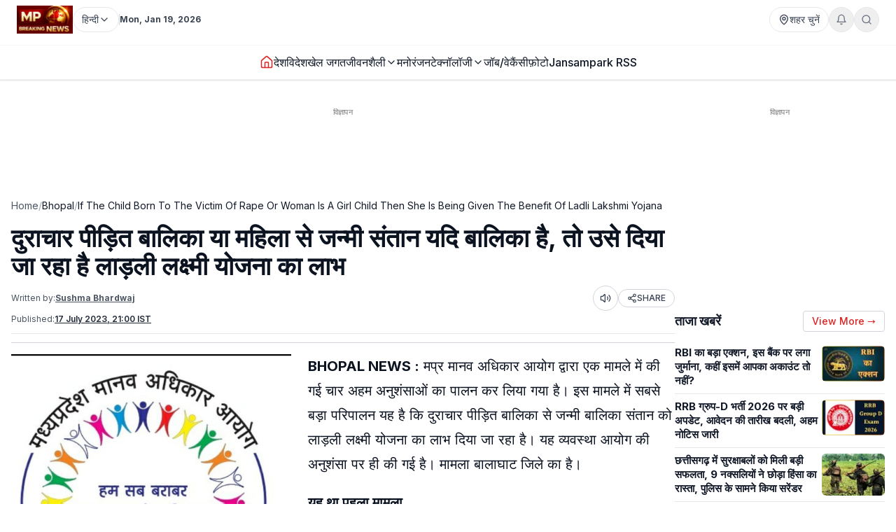

--- FILE ---
content_type: text/html; charset=utf-8
request_url: https://www.mpbreakingnews.in/madhya-pradesh/bhopal/if-the-child-born-to-the-victim-of-rape-or-woman-is-a-girl-child-then-she-is-being-given-the-benefit-of-ladli-lakshmi-yojana
body_size: 46943
content:
<!DOCTYPE html><html lang="hi" class="__variable_f367f3"><head><meta charSet="utf-8"/><meta name="viewport" content="width=device-width, initial-scale=1"/><link rel="preload" as="image" href="https://www.mpbreakingnews.in/wp-content/uploads/2025/11/MpBreakingNews36789194.jpg"/><link rel="preload" as="image" href="https://www.mpbreakingnews.in/wp-content/uploads/2023/07/mpbreaking27348801.jpeg" fetchPriority="high"/><link rel="stylesheet" href="/_next/static/css/bac5a21c8aaac55a.css" data-precedence="next"/><link rel="preload" as="script" fetchPriority="low" href="/_next/static/chunks/webpack-70d41db91a7c43ab.js"/><script src="/_next/static/chunks/vendor-91a437d32a109cbe.js" async=""></script><script src="/_next/static/chunks/main-app-a3517e56d0762862.js" async=""></script><script src="/_next/static/chunks/app/(site)/%5B...path%5D/error-063dc7c23f70da29.js" async=""></script><script src="/_next/static/chunks/common-56fd09eb72128253.js" async=""></script><script src="/_next/static/chunks/app/layout-59a2a4f29950b489.js" async=""></script><script src="/_next/static/chunks/app/error-32457c17f8fd597f.js" async=""></script><script src="/_next/static/chunks/ads-84792ed1ed2a875e.js" async=""></script><script src="/_next/static/chunks/app/(site)/%5B...path%5D/page-5633dcf456275fd1.js" async=""></script><link rel="preload" href="https://securepubads.g.doubleclick.net/tag/js/gpt.js" as="script"/><link rel="preload" href="https://www.googletagmanager.com/gtag/js?id=G-LXLVYZ2LFX" as="script"/><link rel="preconnect" href="https://www.mpbreakingnews.in" crossorigin="anonymous"/><link rel="dns-prefetch" href="https://www.mpbreakingnews.in"/><link rel="preconnect" href="https://securepubads.g.doubleclick.net" crossorigin="anonymous"/><link rel="dns-prefetch" href="https://securepubads.g.doubleclick.net"/><link rel="preconnect" href="https://www.googletagservices.com" crossorigin="anonymous"/><link rel="dns-prefetch" href="https://www.googletagservices.com"/><link rel="dns-prefetch" href="https://www.google-analytics.com"/><link rel="dns-prefetch" href="https://www.googletagmanager.com"/><link rel="preconnect" href="https://sb.scorecardresearch.com" crossorigin="anonymous"/><link rel="dns-prefetch" href="https://sb.scorecardresearch.com"/><link rel="preconnect" href="https://videos.files.wordpress.com" crossorigin="anonymous"/><link rel="dns-prefetch" href="https://videos.files.wordpress.com"/><link rel="preconnect" href="https://video.wordpress.com" crossorigin="anonymous"/><link rel="dns-prefetch" href="https://video.wordpress.com"/><link rel="dns-prefetch" href="https://i0.wp.com"/><link rel="preconnect" href="https://platform.twitter.com" crossorigin="anonymous"/><link rel="dns-prefetch" href="https://platform.twitter.com"/><link rel="preconnect" href="https://syndication.twitter.com" crossorigin="anonymous"/><link rel="dns-prefetch" href="https://syndication.twitter.com"/><link rel="preconnect" href="https://www.instagram.com" crossorigin="anonymous"/><link rel="dns-prefetch" href="https://www.instagram.com"/><meta name="robots" content="max-image-preview:large"/><title>Page not found - MP Breaking News</title><meta name="description" content="MP Breaking News – Headless Next.js frontend"/><meta name="robots" content="noindex, follow"/><meta name="article:publisher" content="https://www.facebook.com/MPBreakingNews/"/><meta name="fb:app_id" content="107037020738202"/><meta property="og:title" content="Page not found - MP Breaking News"/><meta property="og:description" content="MP Breaking News – Headless Next.js frontend"/><meta property="og:site_name" content="MP Breaking News"/><meta property="og:locale" content="hi_IN"/><meta property="og:image" content="https://www.mpbreakingnews.in/wp-content/uploads/2025/12/MpBreakingNews18762863.jpg"/><meta property="og:image:width" content="1200"/><meta property="og:image:height" content="630"/><meta property="og:image:type" content="image/jpeg"/><meta property="og:type" content="article"/><meta name="twitter:card" content="summary_large_image"/><meta name="twitter:site" content="@MPBreakingNews"/><meta name="twitter:title" content="Page not found - MP Breaking News"/><meta name="twitter:description" content="MP Breaking News – Headless Next.js frontend"/><meta name="twitter:image" content="https://www.mpbreakingnews.in/wp-content/uploads/2025/12/MpBreakingNews18762863.jpg"/><link rel="shortcut icon" href="https://www.mpbreakingnews.in/wp-content/uploads/2025/11/MpBreakingNews36789194.jpg"/><link rel="icon" href="https://www.mpbreakingnews.in/wp-content/uploads/2025/11/MpBreakingNews36789194.jpg"/><link rel="apple-touch-icon" href="https://www.mpbreakingnews.in/wp-content/uploads/2025/11/MpBreakingNews36789194.jpg"/><meta name="next-size-adjust"/><script>(self.__next_s=self.__next_s||[]).push([0,{"children":"\n            window.dataLayer = window.dataLayer || [];\n            function gtag(){dataLayer.push(arguments);}\n            gtag('js', new Date());\n          ","id":"google-analytics-dataLayer"}])</script><script type="application/ld+json">{"@context":"https://schema.org","@type":"NewsMediaOrganization","name":"MP Breaking News","url":"https://www.mpbreakingnews.in","logo":{"@type":"ImageObject","url":"https://www.mpbreakingnews.in/wp-content/uploads/2025/11/MpBreakingNews36789194.jpg","width":600,"height":60},"description":"MP Breaking News - Your trusted source for breaking news, latest updates, and in-depth coverage of Madhya Pradesh and India.","sameAs":["https://www.facebook.com/MPBreakingNews/","https://x.com/mpbreakingnews","https://www.instagram.com/mpbreakingnews.in/","https://www.youtube.com/@MPBREAKINGNEWS","https://www.mpbreakingnews.in/feed"],"contactPoint":{"@type":"ContactPoint","contactType":"Customer Service","telephone":"+91-9926312887","areaServed":"IN","availableLanguage":["hi"]},"address":{"@type":"PostalAddress","streetAddress":"Flat No. 107, Surendra Residency, Bawadiya Kalan, Pallavi Nagar","addressLocality":"Bhopal","addressRegion":"Madhya Pradesh","postalCode":"462039","addressCountry":"IN"},"telephone":"+91-9926312887","foundingDate":"2020"}</script><script type="application/ld+json">{"@context":"https://schema.org","@type":"WebSite","inLanguage":"hi","name":"MP Breaking News","url":"https://www.mpbreakingnews.in","description":"MP Breaking News - Your trusted source for breaking news, latest updates, and in-depth coverage of Madhya Pradesh and India.","publisher":{"@type":"NewsMediaOrganization","name":"MP Breaking News","logo":{"@type":"ImageObject","url":"https://www.mpbreakingnews.in/wp-content/uploads/2025/11/MpBreakingNews36789194.jpg","width":600,"height":60}},"potentialAction":{"@type":"SearchAction","target":{"@type":"EntryPoint","urlTemplate":"https://www.mpbreakingnews.in/search?q={search_term_string}"},"query-input":"required name=search_term_string"},"sameAs":["https://www.facebook.com/MPBreakingNews/","https://x.com/mpbreakingnews","https://www.instagram.com/mpbreakingnews.in/","https://www.youtube.com/@MPBREAKINGNEWS","https://www.mpbreakingnews.in/feed"]}</script><script src="/_next/static/chunks/polyfills-78c92fac7aa8fdd8.js" noModule=""></script></head><body><header class="sticky top-0 z-[100] border-b border-gray-200 bg-white text-sm shadow-sm md:relative overflow-visible"><div class="md:hidden"><div class="mx-auto flex max-w-5xl items-center justify-between gap-2 px-3 py-2"><div class="flex items-center"><a aria-label="Hindi News" href="/"><img src="https://www.mpbreakingnews.in/wp-content/uploads/2025/11/MpBreakingNews36789194.jpg" alt="Hindi News" class="h-10 w-auto object-contain"/></a></div><div class="flex items-center gap-2"><div class="relative "><button type="button" class="flex h-9 items-center gap-2 px-3 rounded-full border border-gray-200 text-gray-700 text-xs sm:text-sm transition hover:border-gray-300 hover:text-gray-900 whitespace-nowrap bg-white" aria-label="Select City"><svg xmlns="http://www.w3.org/2000/svg" width="24" height="24" viewBox="0 0 24 24" fill="none" stroke="currentColor" stroke-width="2" stroke-linecap="round" stroke-linejoin="round" class="lucide lucide-map-pin h-4 w-4 shrink-0"><path d="M20 10c0 4.993-5.539 10.193-7.399 11.799a1 1 0 0 1-1.202 0C9.539 20.193 4 14.993 4 10a8 8 0 0 1 16 0"></path><circle cx="12" cy="10" r="3"></circle></svg><span>शहर चुनें</span></button></div><div class="relative"><button type="button" class="relative flex h-9 w-9 items-center justify-center rounded-full border border-gray-200 text-gray-500 transition hover:border-gray-300 hover:text-gray-800" aria-label="Notifications"><svg xmlns="http://www.w3.org/2000/svg" width="24" height="24" viewBox="0 0 24 24" fill="none" stroke="currentColor" stroke-width="2" stroke-linecap="round" stroke-linejoin="round" class="lucide lucide-bell h-4 w-4"><path d="M6 8a6 6 0 0 1 12 0c0 7 3 9 3 9H3s3-2 3-9"></path><path d="M10.3 21a1.94 1.94 0 0 0 3.4 0"></path></svg></button></div><button type="button" class="flex h-9 w-9 items-center justify-center rounded-full border border-gray-200 text-gray-500 transition hover:border-gray-300 hover:text-gray-800" aria-label="Search"><svg xmlns="http://www.w3.org/2000/svg" width="24" height="24" viewBox="0 0 24 24" fill="none" stroke="currentColor" stroke-width="2" stroke-linecap="round" stroke-linejoin="round" class="lucide lucide-search h-4 w-4"><circle cx="11" cy="11" r="8"></circle><path d="m21 21-4.3-4.3"></path></svg></button><!--$!--><template data-dgst="BAILOUT_TO_CLIENT_SIDE_RENDERING"></template><!--/$--></div></div><div class="w-full border-t border-gray-100"></div><nav class="flex items-center gap-4 overflow-x-auto px-3 py-3 text-base font-medium text-gray-900"><a class="whitespace-nowrap transition-colors hover:text-red-600 flex items-center relative" href="/"><svg xmlns="http://www.w3.org/2000/svg" width="24" height="24" viewBox="0 0 24 24" fill="none" stroke="currentColor" stroke-width="2" stroke-linecap="round" stroke-linejoin="round" class="lucide lucide-house h-5 w-5 text-red-600"><path d="M15 21v-8a1 1 0 0 0-1-1h-4a1 1 0 0 0-1 1v8"></path><path d="M3 10a2 2 0 0 1 .709-1.528l7-5.999a2 2 0 0 1 2.582 0l7 5.999A2 2 0 0 1 21 10v9a2 2 0 0 1-2 2H5a2 2 0 0 1-2-2z"></path></svg></a><a class="whitespace-nowrap transition-colors hover:text-red-600 flex items-center relative" target="" href="/national"><span>देश</span></a><a class="whitespace-nowrap transition-colors hover:text-red-600 flex items-center relative" target="" href="/international"><span>विदेश</span></a><a class="whitespace-nowrap transition-colors hover:text-red-600 flex items-center relative" target="" href="/sports"><span>खेल जगत</span></a><!--$--><div class="relative" style="z-index:auto"><div class="flex items-center gap-1"><div class="flex items-center gap-1"><a class="whitespace-nowrap transition-colors hover:text-red-600  flex items-center" target="" href="/lifestyle"><span>जीवनशैली</span></a><button type="button" class="flex items-center cursor-pointer border-none bg-transparent p-0 text-inherit font-inherit hover:text-red-600 transition-colors" aria-expanded="false" aria-haspopup="true" aria-label="Toggle submenu"><svg xmlns="http://www.w3.org/2000/svg" width="24" height="24" viewBox="0 0 24 24" fill="none" stroke="currentColor" stroke-width="2" stroke-linecap="round" stroke-linejoin="round" class="lucide lucide-chevron-down h-4 w-4 transition-transform "><path d="m6 9 6 6 6-6"></path></svg></button></div></div></div><!--/$--><a class="whitespace-nowrap transition-colors hover:text-red-600 flex items-center relative" target="" href="/entertainment"><span>मनोरंजन</span></a><!--$--><div class="relative" style="z-index:auto"><div class="flex items-center gap-1"><div class="flex items-center gap-1"><a class="whitespace-nowrap transition-colors hover:text-red-600  flex items-center" target="" href="/technology"><span>टेक्नॉलॉजी</span></a><button type="button" class="flex items-center cursor-pointer border-none bg-transparent p-0 text-inherit font-inherit hover:text-red-600 transition-colors" aria-expanded="false" aria-haspopup="true" aria-label="Toggle submenu"><svg xmlns="http://www.w3.org/2000/svg" width="24" height="24" viewBox="0 0 24 24" fill="none" stroke="currentColor" stroke-width="2" stroke-linecap="round" stroke-linejoin="round" class="lucide lucide-chevron-down h-4 w-4 transition-transform "><path d="m6 9 6 6 6-6"></path></svg></button></div></div></div><!--/$--><a class="whitespace-nowrap transition-colors hover:text-red-600 flex items-center relative" target="" href="/job-vacancy"><span>जॉब/वेकैंसी</span></a><a class="whitespace-nowrap transition-colors hover:text-red-600 flex items-center relative" target="" href="/photogallery"><span>फ़ोटो</span></a><a href="https://mpbreakingnews.in/mp-jansampark-rss" target="_blank" rel="noopener noreferrer" class="whitespace-nowrap transition-colors hover:text-red-600 flex items-center relative">Jansampark RSS</a></nav><div class="w-full border-t border-gray-100"></div></div><div class="hidden md:flex md:flex-col"><div class="mx-auto flex w-full flex-col px-6 py-2" style="max-width:1300px"><div class="flex items-center justify-between mb-2"><div class="flex items-center gap-3"><a aria-label="Hindi News" href="/"><img src="https://www.mpbreakingnews.in/wp-content/uploads/2025/11/MpBreakingNews36789194.jpg" alt="Hindi News" class="h-10 w-auto object-contain"/></a><div class="flex items-center gap-1 text-gray-700 text-sm"><div class="relative" style="z-index:auto"><button type="button" class="flex h-9 items-center gap-2 px-3 rounded-full border border-gray-200 text-gray-700 text-xs sm:text-sm transition hover:border-gray-300 hover:text-gray-900 whitespace-nowrap bg-white" aria-label="Select Language" aria-expanded="false" aria-haspopup="true"><span>हिन्दी</span><svg xmlns="http://www.w3.org/2000/svg" width="24" height="24" viewBox="0 0 24 24" fill="none" stroke="currentColor" stroke-width="2" stroke-linecap="round" stroke-linejoin="round" class="lucide lucide-chevron-down h-4 w-4 transition-transform shrink-0 "><path d="m6 9 6 6 6-6"></path></svg></button></div></div><div class="h-4 w-px bg-gray-300"></div><div class="text-gray-700 text-xs font-bold">Mon, Jan 19, 2026</div></div><div class="flex items-center gap-4 text-sm text-gray-700 shrink-0"><div class="relative "><button type="button" class="flex h-9 items-center gap-2 px-3 rounded-full border border-gray-200 text-gray-700 text-xs sm:text-sm transition hover:border-gray-300 hover:text-gray-900 whitespace-nowrap bg-white" aria-label="Select City"><svg xmlns="http://www.w3.org/2000/svg" width="24" height="24" viewBox="0 0 24 24" fill="none" stroke="currentColor" stroke-width="2" stroke-linecap="round" stroke-linejoin="round" class="lucide lucide-map-pin h-4 w-4 shrink-0"><path d="M20 10c0 4.993-5.539 10.193-7.399 11.799a1 1 0 0 1-1.202 0C9.539 20.193 4 14.993 4 10a8 8 0 0 1 16 0"></path><circle cx="12" cy="10" r="3"></circle></svg><span>शहर चुनें</span></button></div><div class="relative"><button type="button" class="relative flex h-9 w-9 items-center justify-center rounded-full border border-gray-200 text-gray-500 transition hover:border-gray-300 hover:text-gray-800" aria-label="Notifications"><svg xmlns="http://www.w3.org/2000/svg" width="24" height="24" viewBox="0 0 24 24" fill="none" stroke="currentColor" stroke-width="2" stroke-linecap="round" stroke-linejoin="round" class="lucide lucide-bell h-4 w-4"><path d="M6 8a6 6 0 0 1 12 0c0 7 3 9 3 9H3s3-2 3-9"></path><path d="M10.3 21a1.94 1.94 0 0 0 3.4 0"></path></svg></button></div><button type="button" class="flex h-9 w-9 items-center justify-center rounded-full border border-gray-200 text-gray-500 transition hover:border-gray-300 hover:text-gray-800" aria-label="Search"><svg xmlns="http://www.w3.org/2000/svg" width="24" height="24" viewBox="0 0 24 24" fill="none" stroke="currentColor" stroke-width="2" stroke-linecap="round" stroke-linejoin="round" class="lucide lucide-search h-4 w-4"><circle cx="11" cy="11" r="8"></circle><path d="m21 21-4.3-4.3"></path></svg></button></div></div></div><div class="w-full border-t border-gray-100"></div><div class="mx-auto flex w-full px-6 py-3 relative justify-center" style="max-width:1300px;overflow:visible;z-index:100"><nav class="flex items-center justify-center gap-6 text-base font-medium text-gray-900 overflow-x-auto [&amp;::-webkit-scrollbar]:hidden [-ms-overflow-style:none] [scrollbar-width:none]" style="overflow-y:visible"><a class="transition-colors hover:text-red-600 whitespace-nowrap flex items-center relative" href="/"><svg xmlns="http://www.w3.org/2000/svg" width="24" height="24" viewBox="0 0 24 24" fill="none" stroke="currentColor" stroke-width="2" stroke-linecap="round" stroke-linejoin="round" class="lucide lucide-house h-5 w-5 text-red-600"><path d="M15 21v-8a1 1 0 0 0-1-1h-4a1 1 0 0 0-1 1v8"></path><path d="M3 10a2 2 0 0 1 .709-1.528l7-5.999a2 2 0 0 1 2.582 0l7 5.999A2 2 0 0 1 21 10v9a2 2 0 0 1-2 2H5a2 2 0 0 1-2-2z"></path></svg></a><a class="transition-colors hover:text-red-600 whitespace-nowrap flex items-center relative" target="" href="/national"><span>देश</span></a><a class="transition-colors hover:text-red-600 whitespace-nowrap flex items-center relative" target="" href="/international"><span>विदेश</span></a><a class="transition-colors hover:text-red-600 whitespace-nowrap flex items-center relative" target="" href="/sports"><span>खेल जगत</span></a><!--$--><div class="relative" style="z-index:auto"><div class="flex items-center gap-1"><div class="flex items-center gap-1"><a class="transition-colors hover:text-red-600 whitespace-nowrap  flex items-center" target="" href="/lifestyle"><span>जीवनशैली</span></a><button type="button" class="flex items-center cursor-pointer border-none bg-transparent p-0 text-inherit font-inherit hover:text-red-600 transition-colors" aria-expanded="false" aria-haspopup="true" aria-label="Toggle submenu"><svg xmlns="http://www.w3.org/2000/svg" width="24" height="24" viewBox="0 0 24 24" fill="none" stroke="currentColor" stroke-width="2" stroke-linecap="round" stroke-linejoin="round" class="lucide lucide-chevron-down h-4 w-4 transition-transform "><path d="m6 9 6 6 6-6"></path></svg></button></div></div></div><!--/$--><a class="transition-colors hover:text-red-600 whitespace-nowrap flex items-center relative" target="" href="/entertainment"><span>मनोरंजन</span></a><!--$--><div class="relative" style="z-index:auto"><div class="flex items-center gap-1"><div class="flex items-center gap-1"><a class="transition-colors hover:text-red-600 whitespace-nowrap  flex items-center" target="" href="/technology"><span>टेक्नॉलॉजी</span></a><button type="button" class="flex items-center cursor-pointer border-none bg-transparent p-0 text-inherit font-inherit hover:text-red-600 transition-colors" aria-expanded="false" aria-haspopup="true" aria-label="Toggle submenu"><svg xmlns="http://www.w3.org/2000/svg" width="24" height="24" viewBox="0 0 24 24" fill="none" stroke="currentColor" stroke-width="2" stroke-linecap="round" stroke-linejoin="round" class="lucide lucide-chevron-down h-4 w-4 transition-transform "><path d="m6 9 6 6 6-6"></path></svg></button></div></div></div><!--/$--><a class="transition-colors hover:text-red-600 whitespace-nowrap flex items-center relative" target="" href="/job-vacancy"><span>जॉब/वेकैंसी</span></a><a class="transition-colors hover:text-red-600 whitespace-nowrap flex items-center relative" target="" href="/photogallery"><span>फ़ोटो</span></a><a href="https://mpbreakingnews.in/mp-jansampark-rss" target="_blank" rel="noopener noreferrer" class="transition-colors hover:text-red-600 whitespace-nowrap flex items-center relative">Jansampark RSS</a></nav></div><div class="w-full border-t border-gray-100"></div></div></header><main><div class="container pt-1 md:pt-6 pb-6"><div class="flex flex-col lg:flex-row gap-6"><article class="flex-1 min-w-0 md:overflow-visible"><!--$--><div class="mb-6 hidden md:block"><!--$!--><template data-dgst="BAILOUT_TO_CLIENT_SIDE_RENDERING"></template><div class="mb-6 mt-4 flex items-center justify-center" style="min-height:250px"><div class="w-10 h-10 border-3 border-gray-300 border-t-gray-500 rounded-full animate-spin"></div></div><!--/$--></div><!--/$--><!--$--><div class="mb-6 md:hidden"><!--$!--><template data-dgst="BAILOUT_TO_CLIENT_SIDE_RENDERING"></template><div class="mb-6 mt-4 flex items-center justify-center" style="min-height:250px"><div class="w-10 h-10 border-3 border-gray-300 border-t-gray-500 rounded-full animate-spin"></div></div><!--/$--></div><!--/$--><nav class="flex items-center gap-2 text-sm text-gray-600 mb-4 overflow-x-auto [&amp;::-webkit-scrollbar]:hidden [-ms-overflow-style:none] [scrollbar-width:none] whitespace-nowrap" aria-label="Breadcrumb"><a class="hover:text-red-600 transition flex-shrink-0" href="/">Home</a><span class="text-gray-400 flex-shrink-0">/</span><a class="text-gray-900 hover:text-red-600 transition flex-shrink-0" href="/bhopal">Bhopal</a><span class="text-gray-400 flex-shrink-0">/</span><span class="text-gray-900 flex-shrink-0">If The Child Born To The Victim Of Rape Or Woman Is A Girl Child Then She Is Being Given The Benefit Of Ladli Lakshmi Yojana</span></nav><script type="application/ld+json">{"@context":"https://schema.org","@type":"BreadcrumbList","itemListElement":[{"@type":"ListItem","position":1,"name":"Home","item":"https://www.mpbreakingnews.in"},{"@type":"ListItem","position":2,"name":"Bhopal","item":"https://www.mpbreakingnews.in/bhopal"},{"@type":"ListItem","position":3,"name":"if the child born to the victim of rape or woman is a girl child then she is being given the benefit of ladli lakshmi yojana","item":"https://www.mpbreakingnews.in/bhopal/if-the-child-born-to-the-victim-of-rape-or-woman-is-a-girl-child-then-she-is-being-given-the-benefit-of-ladli-lakshmi-yojana"}]}</script><script type="application/ld+json">{"@context":"https://schema.org","@type":"ProfilePage","inLanguage":"hi","mainEntity":{"@type":"Person","name":"Sushma Bhardwaj","@id":"https://www.mpbreakingnews.in/author/sushma_bhardwaj"},"url":"https://www.mpbreakingnews.in/author/sushma_bhardwaj","hasPart":{"@type":"WebPageElement","headline":"दुराचार पीड़ित बालिका या महिला से जन्मी संतान यदि बालिका है, तो उसे दिया जा रहा है लाड़ली लक्ष्मी योजना का लाभ","url":"https://www.mpbreakingnews.in/bhopal/if-the-child-born-to-the-victim-of-rape-or-woman-is-a-girl-child-then-she-is-being-given-the-benefit-of-ladli-lakshmi-yojana"},"datePublished":"2023-07-17T21:00:20+05:30","author":{"@type":"Person","name":"Sushma Bhardwaj","@id":"https://www.mpbreakingnews.in/author/sushma_bhardwaj"}}</script><div class="flex items-center gap-3 mb-2 flex-wrap"><h1 class="text-3xl md:text-4xl font-bold" itemProp="headline">दुराचार पीड़ित बालिका या महिला से जन्मी संतान यदि बालिका है, तो उसे दिया जा रहा है लाड़ली लक्ष्मी योजना का लाभ</h1></div><div class="text-xs text-gray-600 mb-3 space-y-1"><div class="flex flex-wrap items-center justify-between gap-2"><div class="flex flex-wrap items-center gap-2"><span>Written by:</span><a class="font-bold underline hover:text-red-600 transition-colors" href="/author/sushma_bhardwaj">Sushma Bhardwaj</a></div><div class="flex items-center gap-2"><button type="button" class="flex h-9 w-9 items-center justify-center rounded-full border border-gray-300 bg-white text-gray-700 hover:bg-gray-50 transition-colors active:bg-gray-100" aria-label="Listen to article" title="Listen to article"><svg xmlns="http://www.w3.org/2000/svg" width="24" height="24" viewBox="0 0 24 24" fill="none" stroke="currentColor" stroke-width="2" stroke-linecap="round" stroke-linejoin="round" class="lucide lucide-volume2 w-4 h-4"><path d="M11 4.702a.705.705 0 0 0-1.203-.498L6.413 7.587A1.4 1.4 0 0 1 5.416 8H3a1 1 0 0 0-1 1v6a1 1 0 0 0 1 1h2.416a1.4 1.4 0 0 1 .997.413l3.383 3.384A.705.705 0 0 0 11 19.298z"></path><path d="M16 9a5 5 0 0 1 0 6"></path><path d="M19.364 18.364a9 9 0 0 0 0-12.728"></path></svg><span class="sr-only">Listen</span></button><button type="button" class="flex items-center gap-1 px-3 py-1 rounded-full border border-gray-300 bg-white text-gray-700 hover:bg-gray-50 transition-colors text-xs font-medium active:bg-gray-100" aria-label="Share article" title="Share article"><svg xmlns="http://www.w3.org/2000/svg" width="24" height="24" viewBox="0 0 24 24" fill="none" stroke="currentColor" stroke-width="2" stroke-linecap="round" stroke-linejoin="round" class="lucide lucide-share2 w-3.5 h-3.5"><circle cx="18" cy="5" r="3"></circle><circle cx="6" cy="12" r="3"></circle><circle cx="18" cy="19" r="3"></circle><line x1="8.59" x2="15.42" y1="13.51" y2="17.49"></line><line x1="15.41" x2="8.59" y1="6.51" y2="10.49"></line></svg>SHARE</button></div></div><div class="flex flex-wrap items-center gap-4 text-xs text-gray-600 mb-4 border-b border-gray-200 pb-3"><div class="flex items-center gap-2"><span>Published:</span><time dateTime="2023-07-17T21:00:20+05:30" itemProp="datePublished" class="font-bold underline">17 July 2023 at 21:00 IST</time></div></div></div><div class="border-t border-gray-300 mb-4"></div><div class="relative md:overflow-visible"><div class="mb-4 md:float-left md:mr-4 w-full md:max-w-[1920px] md:w-full md:shrink-0"><div class="relative w-full rounded-md mb-2 overflow-hidden bg-gray-200" style="aspect-ratio:16/9;width:100%"><img src="https://www.mpbreakingnews.in/wp-content/uploads/2023/07/mpbreaking27348801.jpeg" alt="दुराचार पीड़ित बालिका या महिला से जन्मी संतान यदि बालिका है, तो उसे दिया जा रहा है लाड़ली लक्ष्मी योजना का लाभ" class="w-full h-full object-cover" loading="eager" fetchPriority="high" width="1920" height="1080" style="aspect-ratio:16/9;object-fit:cover;display:block;width:100%;height:auto" decoding="async"/></div></div><div class="article-content" style="line-height:1.75;font-size:20px" itemProp="articleBody"><p><strong>BHOPAL NEWS :</strong> मप्र मानव अधिकार आयोग द्वारा एक मामले में की गई चार अहम अनुशंसाओं का पालन कर लिया गया है। इस मामले में सबसे बड़ा परिपालन यह है कि दुराचार पीड़ित बालिका से जन्मी बालिका संतान को लाड़ली लक्ष्मी योजना का लाभ दिया जा रहा है। यह व्यवस्था आयोग की अनुशंसा पर ही की गई है। मामला बालाघाट जिले का है।</p>
<p><strong>यह था पहला मामला </strong><br />
आयेाग के प्रकरण क्रमांक 7200/बालाघाट/2014 के अनुसार बालाघाट शहर निवासी एक आवेदक ने मप्र मानव अधिकार आयोग को आवेदन दिया कि उसकी सात वर्षीया नाबालिग पुत्री के साथ आंगनवाड़ी केन्द्र से घर लौटते वक्त संजू नाम के आरोपी ने दुराचार किया था। आरोपी संजू को सजा हो चुकी है। दुराचार पीड़ित बालिका के पिता ने लिखा कि पुत्री के साथ हुई घटना के कारण वह अत्यधिक भयभीत हो चुकी है, उसका मानसिक संतुलन बिगड़ चुका है, उसका भविष्य अंधकारमय हो चुका है, जिसकी क्षतिपूर्ति किन्हीं अन्य साधनों से होना संभव नहीं है, अतः उसकी पुत्री को आर्थिक सहायता दिलाई जाये, जिससे उसका भविष्य सुधारा जा सके। आयोग को 25 अक्टूबर 2014 को आवेदक का आवेदन मिला। आवेदन मिलते ही मामला दर्ज कर लिया गया और सीधे कलेक्टर, बालाघाट से इस तथ्य पर प्रतिवेदन मांगा गया कि पीड़ित बालिका को महिला एवं बाल विकास विभाग व सामाजिक न्याय विभाग द्वारा क्या मदद दी गई है ? आयोग द्वारा मामले की सतत् सुनवाई की गई और अंततः मामले में राज्य शासन को चार अहम् अनुशंसायें की गईं। आयोग द्वारा की गई इन चारों अनुशंसाओं का पालन पूर्ण कर लिया गया है।</p>
<p><strong>पहली अनुशंसा</strong></p>
<p>पहली अनुशंसा में आयोग ने राज्य शासन को दुराचार पीड़ित बालिका को एक लाख रूपये राहत राशि देने को कहा था। इसके पालन में राज्य शासन द्वारा दुराचार पीड़ित बालिका और उसकी माता के संयुक्त खाते में एक लाख रूपये अंतरिम राहत राशि जमा करा दी गई है।</p>
<p><strong>दूसरी अनुशंसा</strong></p>
<p>दूसरी अनुशंसा में आयोग ने राज्य शासन को ऐसी दुराचार पीड़ित बालिका या महिला को क्षतिपूर्ति राशि देने के लिये पीड़ित प्रतिकर स्कीम बनाने को कहा था। इसके पालन में राज्य शासन ने प्रतिवेदन दिया है कि मप्र अपराध पीड़ित प्रतिकर योजना-2015 पहले की बनायी जाकर क्रियान्वित की जा रही है।</p>
<p><strong>तीसरी अनुशंसा</strong></p>
<p>तीसरी अनुशंसा में आयोग ने कहा था कि दुराचार पीड़ित बच्चियों के सुरक्षित भविष्य, उपचार एवं उनकी शिक्षा के लिये भी कोई स्कीम बनाई जाये, जिससे बच्चियों का भविष्य खराब न हो। इस पर शासन ने जवाब दिया है कि वर्तमान में निराश्रित, उपेक्षित, परित्यक्त एवं देखरेख व संरक्षण की जरूरत वाले बच्चों के लिये समेकित बाल संरक्षण योजना (आईसीपीएस) संचालित की जा रही है। अतः दुराचार पीड़ित बच्चियों को भी इसी योजना से लाभान्वित किया जा रहा है।</p>
<p><strong>चौथी अनुशंसा</strong></p>
<p>चौथी अनुशंसा में आयोग ने कहा था कि आंगनवाडियों में जाने वाले सभी बच्चों को केंद्र तक ले जाने और वापस घर तक जाने के लिये समुचित सुरक्षित व्यवस्था बनाई जाये, ताकि इन छोटे बच्चों के साथ कोई घटना, दुर्घटना या अनहोनी न हो पाये। इसके परिपालन में राज्य शासन ने कहा है कि बच्चों के आंगनबाड़ी केन्द्र तक सुरक्षित आवागमन के लिये एकीकृत बाल विकास सेवा द्वारा सभी को निर्देशित कर दिया गया है।</p>
<p>इसी मामले में आयोग द्वारा की गई अनुशंसा क्र. दो के आलोक में राज्य शासन के महिला एवं बाल विकास विभाग द्वारा अद्यतन प्रतिवेदन दिया गया है कि दुराचार पीड़ित बालिका या महिला से जन्मी संतान यदि बालिका है, तो ऐसी जन्मी बालिका को मप्र सरकार की लाडली लक्ष्मी योजना का लाभ दिया जा रहा है। चूंकि आयोग द्वारा की गई चारों अनुशंसाओं में निहित संवेदशीलता का भाव पूर्ण हो चुका है, अतः आयोग में यह मामला अब समाप्त कर दिया गया है।</p>
<p>&nbsp;</p>
</div></div><div class="related-news-container" style="display:none;visibility:hidden"><div class="related-news-section my-8 w-full" style="margin-top:1rem;margin-bottom:2rem"><div style="background-color:#F5F5F5;border-radius:0.5rem;padding:1rem;width:100%"><h2 class="text-xl font-bold text-gray-900 mb-6" style="font-size:1.25rem;font-weight:bold;color:#111827;margin-top:0;margin-bottom:0.5rem;text-align:left">ये भी पढ़ें</h2><div class="related-news-grid" style="border:1px solid #e5e7eb;border-radius:0.375rem;overflow:hidden;width:100%;background-color:#ffffff"><article style="display:flex;gap:0.75rem;align-items:flex-start;width:100%;padding:1rem;border-bottom:1px solid #d1d5db;border-right:none" class="md:border-r border-gray-300"><div class="hidden md:flex" style="flex-shrink:0;width:2.5rem;height:2rem;align-items:flex-start;justify-content:flex-start;padding-top:0.125rem"><span style="color:#9ca3af;font-size:2rem;font-weight:normal;line-height:1">1</span></div><div style="flex:1 1 0%;min-width:0;display:flex;gap:0.75rem;align-items:flex-start"><div style="flex:1 1 0%;min-width:0"><h3 style="font-size:15px;font-weight:600;color:#111827;line-height:1.375;margin:0;display:-webkit-box;-webkit-line-clamp:3;-webkit-box-orient:vertical;overflow:hidden"><a class="hover:text-red-600 transition-colors block" style="color:inherit;text-decoration:none" href="/bhopal/pil-madhya-pradesh-high-court-illegal-sand-mining-narmada-river-notice-issued-officials-11-854565"><span>नर्मदा संरक्षण के दावे खोखले, खनिज विभाग, अफसर, ठेकेदार की मिलीभगत से अवैध उत्खनन के आरोप, हाईकोर्ट ने जारी किये नोटिस</span></a></h3></div><a style="flex-shrink:0;display:flex;align-items:center;justify-content:center;width:80px;height:50px" aria-label="नर्मदा संरक्षण के दावे खोखले, खनिज विभाग, अफसर, ठेकेदार की मिलीभगत से अवैध उत्खनन के आरोप, हाईकोर्ट ने जारी किये नोटिस" href="/bhopal/pil-madhya-pradesh-high-court-illegal-sand-mining-narmada-river-notice-issued-officials-11-854565"><img alt="नर्मदा संरक्षण के दावे खोखले, खनिज विभाग, अफसर, ठेकेदार की मिलीभगत से अवैध उत्खनन के आरोप, हाईकोर्ट ने जारी किये नोटिस" loading="lazy" width="80" height="50" decoding="async" data-nimg="1" class="rounded-md object-cover" style="color:transparent;width:80px;height:50px;min-width:80px;max-width:80px;min-height:50px;max-height:50px;object-fit:cover;object-position:center center;flex-shrink:0;display:block;margin:auto" sizes="80px" srcSet="/_next/image?url=https%3A%2F%2Fwww.mpbreakingnews.in%2Fwp-content%2Fuploads%2F2026%2F01%2FMpBreakingNews08430049-768x432.jpg&amp;w=16&amp;q=75 16w, /_next/image?url=https%3A%2F%2Fwww.mpbreakingnews.in%2Fwp-content%2Fuploads%2F2026%2F01%2FMpBreakingNews08430049-768x432.jpg&amp;w=32&amp;q=75 32w, /_next/image?url=https%3A%2F%2Fwww.mpbreakingnews.in%2Fwp-content%2Fuploads%2F2026%2F01%2FMpBreakingNews08430049-768x432.jpg&amp;w=48&amp;q=75 48w, /_next/image?url=https%3A%2F%2Fwww.mpbreakingnews.in%2Fwp-content%2Fuploads%2F2026%2F01%2FMpBreakingNews08430049-768x432.jpg&amp;w=64&amp;q=75 64w, /_next/image?url=https%3A%2F%2Fwww.mpbreakingnews.in%2Fwp-content%2Fuploads%2F2026%2F01%2FMpBreakingNews08430049-768x432.jpg&amp;w=96&amp;q=75 96w, /_next/image?url=https%3A%2F%2Fwww.mpbreakingnews.in%2Fwp-content%2Fuploads%2F2026%2F01%2FMpBreakingNews08430049-768x432.jpg&amp;w=128&amp;q=75 128w, /_next/image?url=https%3A%2F%2Fwww.mpbreakingnews.in%2Fwp-content%2Fuploads%2F2026%2F01%2FMpBreakingNews08430049-768x432.jpg&amp;w=256&amp;q=75 256w, /_next/image?url=https%3A%2F%2Fwww.mpbreakingnews.in%2Fwp-content%2Fuploads%2F2026%2F01%2FMpBreakingNews08430049-768x432.jpg&amp;w=384&amp;q=75 384w, /_next/image?url=https%3A%2F%2Fwww.mpbreakingnews.in%2Fwp-content%2Fuploads%2F2026%2F01%2FMpBreakingNews08430049-768x432.jpg&amp;w=640&amp;q=75 640w, /_next/image?url=https%3A%2F%2Fwww.mpbreakingnews.in%2Fwp-content%2Fuploads%2F2026%2F01%2FMpBreakingNews08430049-768x432.jpg&amp;w=750&amp;q=75 750w, /_next/image?url=https%3A%2F%2Fwww.mpbreakingnews.in%2Fwp-content%2Fuploads%2F2026%2F01%2FMpBreakingNews08430049-768x432.jpg&amp;w=828&amp;q=75 828w, /_next/image?url=https%3A%2F%2Fwww.mpbreakingnews.in%2Fwp-content%2Fuploads%2F2026%2F01%2FMpBreakingNews08430049-768x432.jpg&amp;w=1080&amp;q=75 1080w, /_next/image?url=https%3A%2F%2Fwww.mpbreakingnews.in%2Fwp-content%2Fuploads%2F2026%2F01%2FMpBreakingNews08430049-768x432.jpg&amp;w=1200&amp;q=75 1200w, /_next/image?url=https%3A%2F%2Fwww.mpbreakingnews.in%2Fwp-content%2Fuploads%2F2026%2F01%2FMpBreakingNews08430049-768x432.jpg&amp;w=1920&amp;q=75 1920w, /_next/image?url=https%3A%2F%2Fwww.mpbreakingnews.in%2Fwp-content%2Fuploads%2F2026%2F01%2FMpBreakingNews08430049-768x432.jpg&amp;w=2048&amp;q=75 2048w, /_next/image?url=https%3A%2F%2Fwww.mpbreakingnews.in%2Fwp-content%2Fuploads%2F2026%2F01%2FMpBreakingNews08430049-768x432.jpg&amp;w=3840&amp;q=75 3840w" src="/_next/image?url=https%3A%2F%2Fwww.mpbreakingnews.in%2Fwp-content%2Fuploads%2F2026%2F01%2FMpBreakingNews08430049-768x432.jpg&amp;w=3840&amp;q=75"/></a></div></article><article style="display:flex;gap:0.75rem;align-items:flex-start;width:100%;padding:1rem;border-bottom:1px solid #d1d5db;border-right:none" class=""><div class="hidden md:flex" style="flex-shrink:0;width:2.5rem;height:2rem;align-items:flex-start;justify-content:flex-start;padding-top:0.125rem"><span style="color:#9ca3af;font-size:2rem;font-weight:normal;line-height:1">2</span></div><div style="flex:1 1 0%;min-width:0;display:flex;gap:0.75rem;align-items:flex-start"><div style="flex:1 1 0%;min-width:0"><h3 style="font-size:15px;font-weight:600;color:#111827;line-height:1.375;margin:0;display:-webkit-box;-webkit-line-clamp:3;-webkit-box-orient:vertical;overflow:hidden"><a class="hover:text-red-600 transition-colors block" style="color:inherit;text-decoration:none" href="/bhopal/cm-mohan-yadav-inspects-union-carbide-site-bhopa-accuses-congress-of-poisoning-society-condemns-phool-singh-baraiya-remarks-06-854558"><span>सीएम डॉ. मोहन यादव ने किया यूनियन कार्बाइड परिसर का निरीक्षण, कांग्रेस पर ‘जहर घोलने’ का आरोप, फूल सिंह बरैया के बयान की निंदा</span></a></h3></div><a style="flex-shrink:0;display:flex;align-items:center;justify-content:center;width:80px;height:50px" aria-label="सीएम डॉ. मोहन यादव ने किया यूनियन कार्बाइड परिसर का निरीक्षण, कांग्रेस पर ‘जहर घोलने’ का आरोप, फूल सिंह बरैया के बयान की निंदा" href="/bhopal/cm-mohan-yadav-inspects-union-carbide-site-bhopa-accuses-congress-of-poisoning-society-condemns-phool-singh-baraiya-remarks-06-854558"><img alt="सीएम डॉ. मोहन यादव ने किया यूनियन कार्बाइड परिसर का निरीक्षण, कांग्रेस पर ‘जहर घोलने’ का आरोप, फूल सिंह बरैया के बयान की निंदा" loading="lazy" width="80" height="50" decoding="async" data-nimg="1" class="rounded-md object-cover" style="color:transparent;width:80px;height:50px;min-width:80px;max-width:80px;min-height:50px;max-height:50px;object-fit:cover;object-position:center center;flex-shrink:0;display:block;margin:auto" sizes="80px" srcSet="/_next/image?url=https%3A%2F%2Fwww.mpbreakingnews.in%2Fwp-content%2Fuploads%2F2026%2F01%2FMpBreakingNews16063276-768x432.jpg&amp;w=16&amp;q=75 16w, /_next/image?url=https%3A%2F%2Fwww.mpbreakingnews.in%2Fwp-content%2Fuploads%2F2026%2F01%2FMpBreakingNews16063276-768x432.jpg&amp;w=32&amp;q=75 32w, /_next/image?url=https%3A%2F%2Fwww.mpbreakingnews.in%2Fwp-content%2Fuploads%2F2026%2F01%2FMpBreakingNews16063276-768x432.jpg&amp;w=48&amp;q=75 48w, /_next/image?url=https%3A%2F%2Fwww.mpbreakingnews.in%2Fwp-content%2Fuploads%2F2026%2F01%2FMpBreakingNews16063276-768x432.jpg&amp;w=64&amp;q=75 64w, /_next/image?url=https%3A%2F%2Fwww.mpbreakingnews.in%2Fwp-content%2Fuploads%2F2026%2F01%2FMpBreakingNews16063276-768x432.jpg&amp;w=96&amp;q=75 96w, /_next/image?url=https%3A%2F%2Fwww.mpbreakingnews.in%2Fwp-content%2Fuploads%2F2026%2F01%2FMpBreakingNews16063276-768x432.jpg&amp;w=128&amp;q=75 128w, /_next/image?url=https%3A%2F%2Fwww.mpbreakingnews.in%2Fwp-content%2Fuploads%2F2026%2F01%2FMpBreakingNews16063276-768x432.jpg&amp;w=256&amp;q=75 256w, /_next/image?url=https%3A%2F%2Fwww.mpbreakingnews.in%2Fwp-content%2Fuploads%2F2026%2F01%2FMpBreakingNews16063276-768x432.jpg&amp;w=384&amp;q=75 384w, /_next/image?url=https%3A%2F%2Fwww.mpbreakingnews.in%2Fwp-content%2Fuploads%2F2026%2F01%2FMpBreakingNews16063276-768x432.jpg&amp;w=640&amp;q=75 640w, /_next/image?url=https%3A%2F%2Fwww.mpbreakingnews.in%2Fwp-content%2Fuploads%2F2026%2F01%2FMpBreakingNews16063276-768x432.jpg&amp;w=750&amp;q=75 750w, /_next/image?url=https%3A%2F%2Fwww.mpbreakingnews.in%2Fwp-content%2Fuploads%2F2026%2F01%2FMpBreakingNews16063276-768x432.jpg&amp;w=828&amp;q=75 828w, /_next/image?url=https%3A%2F%2Fwww.mpbreakingnews.in%2Fwp-content%2Fuploads%2F2026%2F01%2FMpBreakingNews16063276-768x432.jpg&amp;w=1080&amp;q=75 1080w, /_next/image?url=https%3A%2F%2Fwww.mpbreakingnews.in%2Fwp-content%2Fuploads%2F2026%2F01%2FMpBreakingNews16063276-768x432.jpg&amp;w=1200&amp;q=75 1200w, /_next/image?url=https%3A%2F%2Fwww.mpbreakingnews.in%2Fwp-content%2Fuploads%2F2026%2F01%2FMpBreakingNews16063276-768x432.jpg&amp;w=1920&amp;q=75 1920w, /_next/image?url=https%3A%2F%2Fwww.mpbreakingnews.in%2Fwp-content%2Fuploads%2F2026%2F01%2FMpBreakingNews16063276-768x432.jpg&amp;w=2048&amp;q=75 2048w, /_next/image?url=https%3A%2F%2Fwww.mpbreakingnews.in%2Fwp-content%2Fuploads%2F2026%2F01%2FMpBreakingNews16063276-768x432.jpg&amp;w=3840&amp;q=75 3840w" src="/_next/image?url=https%3A%2F%2Fwww.mpbreakingnews.in%2Fwp-content%2Fuploads%2F2026%2F01%2FMpBreakingNews16063276-768x432.jpg&amp;w=3840&amp;q=75"/></a></div></article><article style="display:flex;gap:0.75rem;align-items:flex-start;width:100%;padding:1rem;border-bottom:1px solid #d1d5db;border-right:none" class="md:border-r border-gray-300"><div class="hidden md:flex" style="flex-shrink:0;width:2.5rem;height:2rem;align-items:flex-start;justify-content:flex-start;padding-top:0.125rem"><span style="color:#9ca3af;font-size:2rem;font-weight:normal;line-height:1">3</span></div><div style="flex:1 1 0%;min-width:0;display:flex;gap:0.75rem;align-items:flex-start"><div style="flex:1 1 0%;min-width:0"><h3 style="font-size:15px;font-weight:600;color:#111827;line-height:1.375;margin:0;display:-webkit-box;-webkit-line-clamp:3;-webkit-box-orient:vertical;overflow:hidden"><a class="hover:text-red-600 transition-colors block" style="color:inherit;text-decoration:none" href="/bhopal/bhopal-cultural-festival-today-munshi-premchand-plays-and-winter-children-fest-begins-43-854561"><span>भोपाल में आज संस्कृति का उत्सव: प्रेमचंद के नाटकों का मंचन, बच्चों के लिए विंटर चिल्ड्रन फेस्ट</span></a></h3></div><a style="flex-shrink:0;display:flex;align-items:center;justify-content:center;width:80px;height:50px" aria-label="भोपाल में आज संस्कृति का उत्सव: प्रेमचंद के नाटकों का मंचन, बच्चों के लिए विंटर चिल्ड्रन फेस्ट" href="/bhopal/bhopal-cultural-festival-today-munshi-premchand-plays-and-winter-children-fest-begins-43-854561"><img alt="भोपाल में आज संस्कृति का उत्सव: प्रेमचंद के नाटकों का मंचन, बच्चों के लिए विंटर चिल्ड्रन फेस्ट" loading="lazy" width="80" height="50" decoding="async" data-nimg="1" class="rounded-md object-cover" style="color:transparent;width:80px;height:50px;min-width:80px;max-width:80px;min-height:50px;max-height:50px;object-fit:cover;object-position:center center;flex-shrink:0;display:block;margin:auto" sizes="80px" srcSet="/_next/image?url=https%3A%2F%2Fwww.mpbreakingnews.in%2Fwp-content%2Fuploads%2F2026%2F01%2FMpBreakingNews24685083-768x432.jpg&amp;w=16&amp;q=75 16w, /_next/image?url=https%3A%2F%2Fwww.mpbreakingnews.in%2Fwp-content%2Fuploads%2F2026%2F01%2FMpBreakingNews24685083-768x432.jpg&amp;w=32&amp;q=75 32w, /_next/image?url=https%3A%2F%2Fwww.mpbreakingnews.in%2Fwp-content%2Fuploads%2F2026%2F01%2FMpBreakingNews24685083-768x432.jpg&amp;w=48&amp;q=75 48w, /_next/image?url=https%3A%2F%2Fwww.mpbreakingnews.in%2Fwp-content%2Fuploads%2F2026%2F01%2FMpBreakingNews24685083-768x432.jpg&amp;w=64&amp;q=75 64w, /_next/image?url=https%3A%2F%2Fwww.mpbreakingnews.in%2Fwp-content%2Fuploads%2F2026%2F01%2FMpBreakingNews24685083-768x432.jpg&amp;w=96&amp;q=75 96w, /_next/image?url=https%3A%2F%2Fwww.mpbreakingnews.in%2Fwp-content%2Fuploads%2F2026%2F01%2FMpBreakingNews24685083-768x432.jpg&amp;w=128&amp;q=75 128w, /_next/image?url=https%3A%2F%2Fwww.mpbreakingnews.in%2Fwp-content%2Fuploads%2F2026%2F01%2FMpBreakingNews24685083-768x432.jpg&amp;w=256&amp;q=75 256w, /_next/image?url=https%3A%2F%2Fwww.mpbreakingnews.in%2Fwp-content%2Fuploads%2F2026%2F01%2FMpBreakingNews24685083-768x432.jpg&amp;w=384&amp;q=75 384w, /_next/image?url=https%3A%2F%2Fwww.mpbreakingnews.in%2Fwp-content%2Fuploads%2F2026%2F01%2FMpBreakingNews24685083-768x432.jpg&amp;w=640&amp;q=75 640w, /_next/image?url=https%3A%2F%2Fwww.mpbreakingnews.in%2Fwp-content%2Fuploads%2F2026%2F01%2FMpBreakingNews24685083-768x432.jpg&amp;w=750&amp;q=75 750w, /_next/image?url=https%3A%2F%2Fwww.mpbreakingnews.in%2Fwp-content%2Fuploads%2F2026%2F01%2FMpBreakingNews24685083-768x432.jpg&amp;w=828&amp;q=75 828w, /_next/image?url=https%3A%2F%2Fwww.mpbreakingnews.in%2Fwp-content%2Fuploads%2F2026%2F01%2FMpBreakingNews24685083-768x432.jpg&amp;w=1080&amp;q=75 1080w, /_next/image?url=https%3A%2F%2Fwww.mpbreakingnews.in%2Fwp-content%2Fuploads%2F2026%2F01%2FMpBreakingNews24685083-768x432.jpg&amp;w=1200&amp;q=75 1200w, /_next/image?url=https%3A%2F%2Fwww.mpbreakingnews.in%2Fwp-content%2Fuploads%2F2026%2F01%2FMpBreakingNews24685083-768x432.jpg&amp;w=1920&amp;q=75 1920w, /_next/image?url=https%3A%2F%2Fwww.mpbreakingnews.in%2Fwp-content%2Fuploads%2F2026%2F01%2FMpBreakingNews24685083-768x432.jpg&amp;w=2048&amp;q=75 2048w, /_next/image?url=https%3A%2F%2Fwww.mpbreakingnews.in%2Fwp-content%2Fuploads%2F2026%2F01%2FMpBreakingNews24685083-768x432.jpg&amp;w=3840&amp;q=75 3840w" src="/_next/image?url=https%3A%2F%2Fwww.mpbreakingnews.in%2Fwp-content%2Fuploads%2F2026%2F01%2FMpBreakingNews24685083-768x432.jpg&amp;w=3840&amp;q=75"/></a></div></article><article style="display:flex;gap:0.75rem;align-items:flex-start;width:100%;padding:1rem;border-bottom:none;border-right:none" class=""><div class="hidden md:flex" style="flex-shrink:0;width:2.5rem;height:2rem;align-items:flex-start;justify-content:flex-start;padding-top:0.125rem"><span style="color:#9ca3af;font-size:2rem;font-weight:normal;line-height:1">4</span></div><div style="flex:1 1 0%;min-width:0;display:flex;gap:0.75rem;align-items:flex-start"><div style="flex:1 1 0%;min-width:0"><h3 style="font-size:15px;font-weight:600;color:#111827;line-height:1.375;margin:0;display:-webkit-box;-webkit-line-clamp:3;-webkit-box-orient:vertical;overflow:hidden"><a class="hover:text-red-600 transition-colors block" style="color:inherit;text-decoration:none" href="/bhopal/phool-singh-baraiya-controversial-statement-bjp-ashish-agarwal-calls-comments-on-women-and-sc-st-communities-a-criminal-mindset-06-854515"><span>कांग्रेस विधायक फूल सिंह बरैया के आपत्तिजनक बयान पर विवाद, महिलाओं और एससी-एसटी समाज पर टिप्पणी को बीजेपी ने बताया अपराधी मानसिकता, निष्कासन की मांग</span></a></h3></div><a style="flex-shrink:0;display:flex;align-items:center;justify-content:center;width:80px;height:50px" aria-label="कांग्रेस विधायक फूल सिंह बरैया के आपत्तिजनक बयान पर विवाद, महिलाओं और एससी-एसटी समाज पर टिप्पणी को बीजेपी ने बताया अपराधी मानसिकता, निष्कासन की मांग" href="/bhopal/phool-singh-baraiya-controversial-statement-bjp-ashish-agarwal-calls-comments-on-women-and-sc-st-communities-a-criminal-mindset-06-854515"><img alt="कांग्रेस विधायक फूल सिंह बरैया के आपत्तिजनक बयान पर विवाद, महिलाओं और एससी-एसटी समाज पर टिप्पणी को बीजेपी ने बताया अपराधी मानसिकता, निष्कासन की मांग" loading="lazy" width="80" height="50" decoding="async" data-nimg="1" class="rounded-md object-cover" style="color:transparent;width:80px;height:50px;min-width:80px;max-width:80px;min-height:50px;max-height:50px;object-fit:cover;object-position:center center;flex-shrink:0;display:block;margin:auto" sizes="80px" srcSet="/_next/image?url=https%3A%2F%2Fwww.mpbreakingnews.in%2Fwp-content%2Fuploads%2F2024%2F05%2Fmpbreaking29699221-768x432.jpg&amp;w=16&amp;q=75 16w, /_next/image?url=https%3A%2F%2Fwww.mpbreakingnews.in%2Fwp-content%2Fuploads%2F2024%2F05%2Fmpbreaking29699221-768x432.jpg&amp;w=32&amp;q=75 32w, /_next/image?url=https%3A%2F%2Fwww.mpbreakingnews.in%2Fwp-content%2Fuploads%2F2024%2F05%2Fmpbreaking29699221-768x432.jpg&amp;w=48&amp;q=75 48w, /_next/image?url=https%3A%2F%2Fwww.mpbreakingnews.in%2Fwp-content%2Fuploads%2F2024%2F05%2Fmpbreaking29699221-768x432.jpg&amp;w=64&amp;q=75 64w, /_next/image?url=https%3A%2F%2Fwww.mpbreakingnews.in%2Fwp-content%2Fuploads%2F2024%2F05%2Fmpbreaking29699221-768x432.jpg&amp;w=96&amp;q=75 96w, /_next/image?url=https%3A%2F%2Fwww.mpbreakingnews.in%2Fwp-content%2Fuploads%2F2024%2F05%2Fmpbreaking29699221-768x432.jpg&amp;w=128&amp;q=75 128w, /_next/image?url=https%3A%2F%2Fwww.mpbreakingnews.in%2Fwp-content%2Fuploads%2F2024%2F05%2Fmpbreaking29699221-768x432.jpg&amp;w=256&amp;q=75 256w, /_next/image?url=https%3A%2F%2Fwww.mpbreakingnews.in%2Fwp-content%2Fuploads%2F2024%2F05%2Fmpbreaking29699221-768x432.jpg&amp;w=384&amp;q=75 384w, /_next/image?url=https%3A%2F%2Fwww.mpbreakingnews.in%2Fwp-content%2Fuploads%2F2024%2F05%2Fmpbreaking29699221-768x432.jpg&amp;w=640&amp;q=75 640w, /_next/image?url=https%3A%2F%2Fwww.mpbreakingnews.in%2Fwp-content%2Fuploads%2F2024%2F05%2Fmpbreaking29699221-768x432.jpg&amp;w=750&amp;q=75 750w, /_next/image?url=https%3A%2F%2Fwww.mpbreakingnews.in%2Fwp-content%2Fuploads%2F2024%2F05%2Fmpbreaking29699221-768x432.jpg&amp;w=828&amp;q=75 828w, /_next/image?url=https%3A%2F%2Fwww.mpbreakingnews.in%2Fwp-content%2Fuploads%2F2024%2F05%2Fmpbreaking29699221-768x432.jpg&amp;w=1080&amp;q=75 1080w, /_next/image?url=https%3A%2F%2Fwww.mpbreakingnews.in%2Fwp-content%2Fuploads%2F2024%2F05%2Fmpbreaking29699221-768x432.jpg&amp;w=1200&amp;q=75 1200w, /_next/image?url=https%3A%2F%2Fwww.mpbreakingnews.in%2Fwp-content%2Fuploads%2F2024%2F05%2Fmpbreaking29699221-768x432.jpg&amp;w=1920&amp;q=75 1920w, /_next/image?url=https%3A%2F%2Fwww.mpbreakingnews.in%2Fwp-content%2Fuploads%2F2024%2F05%2Fmpbreaking29699221-768x432.jpg&amp;w=2048&amp;q=75 2048w, /_next/image?url=https%3A%2F%2Fwww.mpbreakingnews.in%2Fwp-content%2Fuploads%2F2024%2F05%2Fmpbreaking29699221-768x432.jpg&amp;w=3840&amp;q=75 3840w" src="/_next/image?url=https%3A%2F%2Fwww.mpbreakingnews.in%2Fwp-content%2Fuploads%2F2024%2F05%2Fmpbreaking29699221-768x432.jpg&amp;w=3840&amp;q=75"/></a></div></article></div></div></div></div></article><aside class="w-full lg:w-[300px] shrink-0" style="position:relative"><!--$--><!--$!--><template data-dgst="BAILOUT_TO_CLIENT_SIDE_RENDERING"></template><div class="mb-6 mt-4 flex items-center justify-center" style="min-height:250px"><div class="w-10 h-10 border-3 border-gray-300 border-t-gray-500 rounded-full animate-spin"></div></div><!--/$--><!--/$--><div style="position:relative;width:100%"><!--$--><div class="mt-6"><div class="flex items-center justify-between mb-3"><h3 class="text-lg font-bold text-gray-900">ताजा खबरें</h3><a class="text-sm text-red-600 hover:text-red-700 font-medium flex items-center gap-1 border border-gray-300 hover:border-red-600 rounded px-3 py-1 transition-all duration-300 ease-in-out transform hover:scale-105 hover:shadow-md" href="/">View More →</a></div><div><article class="flex gap-4 py-2 border-b border-gray-200"><div class="flex-1 min-w-0"><h3 class="text-[15px] font-bold text-gray-900 leading-snug line-clamp-3"><a class="hover:text-red-600 transition" href="/business/rbi-action-monetary-penalty-imposed-over-this-bank-check-details-28-855359"><span>RBI का बड़ा एक्शन, इस बैंक पर लगा जुर्माना, कहीं इसमें आपका अकाउंट तो नहीं?</span></a></h3></div><a class="shrink-0" href="/business/rbi-action-monetary-penalty-imposed-over-this-bank-check-details-28-855359"><img alt="RBI का बड़ा एक्शन, इस बैंक पर लगा जुर्माना, कहीं इसमें आपका अकाउंट तो नहीं?" loading="lazy" width="90" height="90" decoding="async" data-nimg="1" class="w-[90px] h-auto rounded-md object-cover" style="color:transparent" sizes="90px" srcSet="/_next/image?url=https%3A%2F%2Fwww.mpbreakingnews.in%2Fwp-content%2Fuploads%2F2025%2F04%2Fmpbreaking38472647.jpg&amp;w=16&amp;q=75 16w, /_next/image?url=https%3A%2F%2Fwww.mpbreakingnews.in%2Fwp-content%2Fuploads%2F2025%2F04%2Fmpbreaking38472647.jpg&amp;w=32&amp;q=75 32w, /_next/image?url=https%3A%2F%2Fwww.mpbreakingnews.in%2Fwp-content%2Fuploads%2F2025%2F04%2Fmpbreaking38472647.jpg&amp;w=48&amp;q=75 48w, /_next/image?url=https%3A%2F%2Fwww.mpbreakingnews.in%2Fwp-content%2Fuploads%2F2025%2F04%2Fmpbreaking38472647.jpg&amp;w=64&amp;q=75 64w, /_next/image?url=https%3A%2F%2Fwww.mpbreakingnews.in%2Fwp-content%2Fuploads%2F2025%2F04%2Fmpbreaking38472647.jpg&amp;w=96&amp;q=75 96w, /_next/image?url=https%3A%2F%2Fwww.mpbreakingnews.in%2Fwp-content%2Fuploads%2F2025%2F04%2Fmpbreaking38472647.jpg&amp;w=128&amp;q=75 128w, /_next/image?url=https%3A%2F%2Fwww.mpbreakingnews.in%2Fwp-content%2Fuploads%2F2025%2F04%2Fmpbreaking38472647.jpg&amp;w=256&amp;q=75 256w, /_next/image?url=https%3A%2F%2Fwww.mpbreakingnews.in%2Fwp-content%2Fuploads%2F2025%2F04%2Fmpbreaking38472647.jpg&amp;w=384&amp;q=75 384w, /_next/image?url=https%3A%2F%2Fwww.mpbreakingnews.in%2Fwp-content%2Fuploads%2F2025%2F04%2Fmpbreaking38472647.jpg&amp;w=640&amp;q=75 640w, /_next/image?url=https%3A%2F%2Fwww.mpbreakingnews.in%2Fwp-content%2Fuploads%2F2025%2F04%2Fmpbreaking38472647.jpg&amp;w=750&amp;q=75 750w, /_next/image?url=https%3A%2F%2Fwww.mpbreakingnews.in%2Fwp-content%2Fuploads%2F2025%2F04%2Fmpbreaking38472647.jpg&amp;w=828&amp;q=75 828w, /_next/image?url=https%3A%2F%2Fwww.mpbreakingnews.in%2Fwp-content%2Fuploads%2F2025%2F04%2Fmpbreaking38472647.jpg&amp;w=1080&amp;q=75 1080w, /_next/image?url=https%3A%2F%2Fwww.mpbreakingnews.in%2Fwp-content%2Fuploads%2F2025%2F04%2Fmpbreaking38472647.jpg&amp;w=1200&amp;q=75 1200w, /_next/image?url=https%3A%2F%2Fwww.mpbreakingnews.in%2Fwp-content%2Fuploads%2F2025%2F04%2Fmpbreaking38472647.jpg&amp;w=1920&amp;q=75 1920w, /_next/image?url=https%3A%2F%2Fwww.mpbreakingnews.in%2Fwp-content%2Fuploads%2F2025%2F04%2Fmpbreaking38472647.jpg&amp;w=2048&amp;q=75 2048w, /_next/image?url=https%3A%2F%2Fwww.mpbreakingnews.in%2Fwp-content%2Fuploads%2F2025%2F04%2Fmpbreaking38472647.jpg&amp;w=3840&amp;q=75 3840w" src="/_next/image?url=https%3A%2F%2Fwww.mpbreakingnews.in%2Fwp-content%2Fuploads%2F2025%2F04%2Fmpbreaking38472647.jpg&amp;w=3840&amp;q=75"/></a></article><article class="flex gap-4 py-2 border-b border-gray-200"><div class="flex-1 min-w-0"><h3 class="text-[15px] font-bold text-gray-900 leading-snug line-clamp-3"><a class="hover:text-red-600 transition" href="/job-vacancy/rrb-group-d-recruitment-2026-application-dates-revised-notice-issued-28-855330"><span>RRB ग्रुप-D भर्ती 2026 पर बड़ी अपडेट, आवेदन की तारीख बदली, अहम नोटिस जारी </span></a></h3></div><a class="shrink-0" href="/job-vacancy/rrb-group-d-recruitment-2026-application-dates-revised-notice-issued-28-855330"><img alt="RRB ग्रुप-D भर्ती 2026 पर बड़ी अपडेट, आवेदन की तारीख बदली, अहम नोटिस जारी" loading="lazy" width="90" height="90" decoding="async" data-nimg="1" class="w-[90px] h-auto rounded-md object-cover" style="color:transparent" sizes="90px" srcSet="/_next/image?url=https%3A%2F%2Fwww.mpbreakingnews.in%2Fwp-content%2Fuploads%2F2026%2F01%2FMpBreakingNews12136992.jpg&amp;w=16&amp;q=75 16w, /_next/image?url=https%3A%2F%2Fwww.mpbreakingnews.in%2Fwp-content%2Fuploads%2F2026%2F01%2FMpBreakingNews12136992.jpg&amp;w=32&amp;q=75 32w, /_next/image?url=https%3A%2F%2Fwww.mpbreakingnews.in%2Fwp-content%2Fuploads%2F2026%2F01%2FMpBreakingNews12136992.jpg&amp;w=48&amp;q=75 48w, /_next/image?url=https%3A%2F%2Fwww.mpbreakingnews.in%2Fwp-content%2Fuploads%2F2026%2F01%2FMpBreakingNews12136992.jpg&amp;w=64&amp;q=75 64w, /_next/image?url=https%3A%2F%2Fwww.mpbreakingnews.in%2Fwp-content%2Fuploads%2F2026%2F01%2FMpBreakingNews12136992.jpg&amp;w=96&amp;q=75 96w, /_next/image?url=https%3A%2F%2Fwww.mpbreakingnews.in%2Fwp-content%2Fuploads%2F2026%2F01%2FMpBreakingNews12136992.jpg&amp;w=128&amp;q=75 128w, /_next/image?url=https%3A%2F%2Fwww.mpbreakingnews.in%2Fwp-content%2Fuploads%2F2026%2F01%2FMpBreakingNews12136992.jpg&amp;w=256&amp;q=75 256w, /_next/image?url=https%3A%2F%2Fwww.mpbreakingnews.in%2Fwp-content%2Fuploads%2F2026%2F01%2FMpBreakingNews12136992.jpg&amp;w=384&amp;q=75 384w, /_next/image?url=https%3A%2F%2Fwww.mpbreakingnews.in%2Fwp-content%2Fuploads%2F2026%2F01%2FMpBreakingNews12136992.jpg&amp;w=640&amp;q=75 640w, /_next/image?url=https%3A%2F%2Fwww.mpbreakingnews.in%2Fwp-content%2Fuploads%2F2026%2F01%2FMpBreakingNews12136992.jpg&amp;w=750&amp;q=75 750w, /_next/image?url=https%3A%2F%2Fwww.mpbreakingnews.in%2Fwp-content%2Fuploads%2F2026%2F01%2FMpBreakingNews12136992.jpg&amp;w=828&amp;q=75 828w, /_next/image?url=https%3A%2F%2Fwww.mpbreakingnews.in%2Fwp-content%2Fuploads%2F2026%2F01%2FMpBreakingNews12136992.jpg&amp;w=1080&amp;q=75 1080w, /_next/image?url=https%3A%2F%2Fwww.mpbreakingnews.in%2Fwp-content%2Fuploads%2F2026%2F01%2FMpBreakingNews12136992.jpg&amp;w=1200&amp;q=75 1200w, /_next/image?url=https%3A%2F%2Fwww.mpbreakingnews.in%2Fwp-content%2Fuploads%2F2026%2F01%2FMpBreakingNews12136992.jpg&amp;w=1920&amp;q=75 1920w, /_next/image?url=https%3A%2F%2Fwww.mpbreakingnews.in%2Fwp-content%2Fuploads%2F2026%2F01%2FMpBreakingNews12136992.jpg&amp;w=2048&amp;q=75 2048w, /_next/image?url=https%3A%2F%2Fwww.mpbreakingnews.in%2Fwp-content%2Fuploads%2F2026%2F01%2FMpBreakingNews12136992.jpg&amp;w=3840&amp;q=75 3840w" src="/_next/image?url=https%3A%2F%2Fwww.mpbreakingnews.in%2Fwp-content%2Fuploads%2F2026%2F01%2FMpBreakingNews12136992.jpg&amp;w=3840&amp;q=75"/></a></article><article class="flex gap-4 py-2 border-b border-gray-200"><div class="flex-1 min-w-0"><h3 class="text-[15px] font-bold text-gray-900 leading-snug line-clamp-3"><a class="hover:text-red-600 transition" href="/chhattisgarh/security-forces-achieve-major-success-in-chhattisgarh-9-naxalites-abandon-violence-and-surrender-to-police-4556-855341"><span>छत्तीसगढ़ में सुरक्षाबलों को मिली बड़ी सफलता, 9 नक्सलियों ने छोड़ा हिंसा का रास्ता, पुलिस के सामने किया सरेंडर</span></a></h3></div><a class="shrink-0" href="/chhattisgarh/security-forces-achieve-major-success-in-chhattisgarh-9-naxalites-abandon-violence-and-surrender-to-police-4556-855341"><img alt="छत्तीसगढ़ में सुरक्षाबलों को मिली बड़ी सफलता, 9 नक्सलियों ने छोड़ा हिंसा का रास्ता, पुलिस के सामने किया सरेंडर" loading="lazy" width="90" height="90" decoding="async" data-nimg="1" class="w-[90px] h-auto rounded-md object-cover" style="color:transparent" sizes="90px" srcSet="/_next/image?url=https%3A%2F%2Fwww.mpbreakingnews.in%2Fwp-content%2Fuploads%2F2022%2F06%2Fmpbreaking49315267.jpg&amp;w=16&amp;q=75 16w, /_next/image?url=https%3A%2F%2Fwww.mpbreakingnews.in%2Fwp-content%2Fuploads%2F2022%2F06%2Fmpbreaking49315267.jpg&amp;w=32&amp;q=75 32w, /_next/image?url=https%3A%2F%2Fwww.mpbreakingnews.in%2Fwp-content%2Fuploads%2F2022%2F06%2Fmpbreaking49315267.jpg&amp;w=48&amp;q=75 48w, /_next/image?url=https%3A%2F%2Fwww.mpbreakingnews.in%2Fwp-content%2Fuploads%2F2022%2F06%2Fmpbreaking49315267.jpg&amp;w=64&amp;q=75 64w, /_next/image?url=https%3A%2F%2Fwww.mpbreakingnews.in%2Fwp-content%2Fuploads%2F2022%2F06%2Fmpbreaking49315267.jpg&amp;w=96&amp;q=75 96w, /_next/image?url=https%3A%2F%2Fwww.mpbreakingnews.in%2Fwp-content%2Fuploads%2F2022%2F06%2Fmpbreaking49315267.jpg&amp;w=128&amp;q=75 128w, /_next/image?url=https%3A%2F%2Fwww.mpbreakingnews.in%2Fwp-content%2Fuploads%2F2022%2F06%2Fmpbreaking49315267.jpg&amp;w=256&amp;q=75 256w, /_next/image?url=https%3A%2F%2Fwww.mpbreakingnews.in%2Fwp-content%2Fuploads%2F2022%2F06%2Fmpbreaking49315267.jpg&amp;w=384&amp;q=75 384w, /_next/image?url=https%3A%2F%2Fwww.mpbreakingnews.in%2Fwp-content%2Fuploads%2F2022%2F06%2Fmpbreaking49315267.jpg&amp;w=640&amp;q=75 640w, /_next/image?url=https%3A%2F%2Fwww.mpbreakingnews.in%2Fwp-content%2Fuploads%2F2022%2F06%2Fmpbreaking49315267.jpg&amp;w=750&amp;q=75 750w, /_next/image?url=https%3A%2F%2Fwww.mpbreakingnews.in%2Fwp-content%2Fuploads%2F2022%2F06%2Fmpbreaking49315267.jpg&amp;w=828&amp;q=75 828w, /_next/image?url=https%3A%2F%2Fwww.mpbreakingnews.in%2Fwp-content%2Fuploads%2F2022%2F06%2Fmpbreaking49315267.jpg&amp;w=1080&amp;q=75 1080w, /_next/image?url=https%3A%2F%2Fwww.mpbreakingnews.in%2Fwp-content%2Fuploads%2F2022%2F06%2Fmpbreaking49315267.jpg&amp;w=1200&amp;q=75 1200w, /_next/image?url=https%3A%2F%2Fwww.mpbreakingnews.in%2Fwp-content%2Fuploads%2F2022%2F06%2Fmpbreaking49315267.jpg&amp;w=1920&amp;q=75 1920w, /_next/image?url=https%3A%2F%2Fwww.mpbreakingnews.in%2Fwp-content%2Fuploads%2F2022%2F06%2Fmpbreaking49315267.jpg&amp;w=2048&amp;q=75 2048w, /_next/image?url=https%3A%2F%2Fwww.mpbreakingnews.in%2Fwp-content%2Fuploads%2F2022%2F06%2Fmpbreaking49315267.jpg&amp;w=3840&amp;q=75 3840w" src="/_next/image?url=https%3A%2F%2Fwww.mpbreakingnews.in%2Fwp-content%2Fuploads%2F2022%2F06%2Fmpbreaking49315267.jpg&amp;w=3840&amp;q=75"/></a></article><article class="flex gap-4 py-2 border-b border-gray-200"><div class="flex-1 min-w-0"><h3 class="text-[15px] font-bold text-gray-900 leading-snug line-clamp-3"><a class="hover:text-red-600 transition" href="/national/rahul-gandhi-attacks-bjp-rss-makes-serious-allegations-says-they-dont-want-to-listen-to-the-voice-of-the-people-of-india-4556-855322"><span>राहुल गांधी का BJP-RSS पर हमला, लगाया गंभीर आरोप, कहा- &#8216;वे भारत के लोगों की आवाज नहीं सुनना चाहते&#8217;</span></a></h3></div><a class="shrink-0" href="/national/rahul-gandhi-attacks-bjp-rss-makes-serious-allegations-says-they-dont-want-to-listen-to-the-voice-of-the-people-of-india-4556-855322"><img alt="राहुल गांधी का BJP-RSS पर हमला, लगाया गंभीर आरोप, कहा- &amp;#8216;वे भारत के लोगों की आवाज नहीं सुनना चाहते&amp;#8217;" loading="lazy" width="90" height="90" decoding="async" data-nimg="1" class="w-[90px] h-auto rounded-md object-cover" style="color:transparent" sizes="90px" srcSet="/_next/image?url=https%3A%2F%2Fwww.mpbreakingnews.in%2Fwp-content%2Fuploads%2F2025%2F10%2FMpBreakingNews37080957.jpg&amp;w=16&amp;q=75 16w, /_next/image?url=https%3A%2F%2Fwww.mpbreakingnews.in%2Fwp-content%2Fuploads%2F2025%2F10%2FMpBreakingNews37080957.jpg&amp;w=32&amp;q=75 32w, /_next/image?url=https%3A%2F%2Fwww.mpbreakingnews.in%2Fwp-content%2Fuploads%2F2025%2F10%2FMpBreakingNews37080957.jpg&amp;w=48&amp;q=75 48w, /_next/image?url=https%3A%2F%2Fwww.mpbreakingnews.in%2Fwp-content%2Fuploads%2F2025%2F10%2FMpBreakingNews37080957.jpg&amp;w=64&amp;q=75 64w, /_next/image?url=https%3A%2F%2Fwww.mpbreakingnews.in%2Fwp-content%2Fuploads%2F2025%2F10%2FMpBreakingNews37080957.jpg&amp;w=96&amp;q=75 96w, /_next/image?url=https%3A%2F%2Fwww.mpbreakingnews.in%2Fwp-content%2Fuploads%2F2025%2F10%2FMpBreakingNews37080957.jpg&amp;w=128&amp;q=75 128w, /_next/image?url=https%3A%2F%2Fwww.mpbreakingnews.in%2Fwp-content%2Fuploads%2F2025%2F10%2FMpBreakingNews37080957.jpg&amp;w=256&amp;q=75 256w, /_next/image?url=https%3A%2F%2Fwww.mpbreakingnews.in%2Fwp-content%2Fuploads%2F2025%2F10%2FMpBreakingNews37080957.jpg&amp;w=384&amp;q=75 384w, /_next/image?url=https%3A%2F%2Fwww.mpbreakingnews.in%2Fwp-content%2Fuploads%2F2025%2F10%2FMpBreakingNews37080957.jpg&amp;w=640&amp;q=75 640w, /_next/image?url=https%3A%2F%2Fwww.mpbreakingnews.in%2Fwp-content%2Fuploads%2F2025%2F10%2FMpBreakingNews37080957.jpg&amp;w=750&amp;q=75 750w, /_next/image?url=https%3A%2F%2Fwww.mpbreakingnews.in%2Fwp-content%2Fuploads%2F2025%2F10%2FMpBreakingNews37080957.jpg&amp;w=828&amp;q=75 828w, /_next/image?url=https%3A%2F%2Fwww.mpbreakingnews.in%2Fwp-content%2Fuploads%2F2025%2F10%2FMpBreakingNews37080957.jpg&amp;w=1080&amp;q=75 1080w, /_next/image?url=https%3A%2F%2Fwww.mpbreakingnews.in%2Fwp-content%2Fuploads%2F2025%2F10%2FMpBreakingNews37080957.jpg&amp;w=1200&amp;q=75 1200w, /_next/image?url=https%3A%2F%2Fwww.mpbreakingnews.in%2Fwp-content%2Fuploads%2F2025%2F10%2FMpBreakingNews37080957.jpg&amp;w=1920&amp;q=75 1920w, /_next/image?url=https%3A%2F%2Fwww.mpbreakingnews.in%2Fwp-content%2Fuploads%2F2025%2F10%2FMpBreakingNews37080957.jpg&amp;w=2048&amp;q=75 2048w, /_next/image?url=https%3A%2F%2Fwww.mpbreakingnews.in%2Fwp-content%2Fuploads%2F2025%2F10%2FMpBreakingNews37080957.jpg&amp;w=3840&amp;q=75 3840w" src="/_next/image?url=https%3A%2F%2Fwww.mpbreakingnews.in%2Fwp-content%2Fuploads%2F2025%2F10%2FMpBreakingNews37080957.jpg&amp;w=3840&amp;q=75"/></a></article><article class="flex gap-4 py-2 border-b border-gray-200"><div class="flex-1 min-w-0"><h3 class="text-[15px] font-bold text-gray-900 leading-snug line-clamp-3"><a class="hover:text-red-600 transition" href="/national/nitin-nabin-was-elected-unopposed-as-the-new-bjp-national-president-with-no-other-candidates-filing-nominations-4556-855300"><span>नितिन नबीन निर्विरोध चुने गए बीजेपी के नए राष्ट्रीय अध्यक्ष, उनके अलावा किसी ने दाखिल नहीं किया नामांकन</span></a></h3></div><a class="shrink-0" href="/national/nitin-nabin-was-elected-unopposed-as-the-new-bjp-national-president-with-no-other-candidates-filing-nominations-4556-855300"><img alt="नितिन नबीन निर्विरोध चुने गए बीजेपी के नए राष्ट्रीय अध्यक्ष, उनके अलावा किसी ने दाखिल नहीं किया नामांकन" loading="lazy" width="90" height="90" decoding="async" data-nimg="1" class="w-[90px] h-auto rounded-md object-cover" style="color:transparent" sizes="90px" srcSet="/_next/image?url=https%3A%2F%2Fwww.mpbreakingnews.in%2Fwp-content%2Fuploads%2F2026%2F01%2FMpBreakingNews54303089.jpg&amp;w=16&amp;q=75 16w, /_next/image?url=https%3A%2F%2Fwww.mpbreakingnews.in%2Fwp-content%2Fuploads%2F2026%2F01%2FMpBreakingNews54303089.jpg&amp;w=32&amp;q=75 32w, /_next/image?url=https%3A%2F%2Fwww.mpbreakingnews.in%2Fwp-content%2Fuploads%2F2026%2F01%2FMpBreakingNews54303089.jpg&amp;w=48&amp;q=75 48w, /_next/image?url=https%3A%2F%2Fwww.mpbreakingnews.in%2Fwp-content%2Fuploads%2F2026%2F01%2FMpBreakingNews54303089.jpg&amp;w=64&amp;q=75 64w, /_next/image?url=https%3A%2F%2Fwww.mpbreakingnews.in%2Fwp-content%2Fuploads%2F2026%2F01%2FMpBreakingNews54303089.jpg&amp;w=96&amp;q=75 96w, /_next/image?url=https%3A%2F%2Fwww.mpbreakingnews.in%2Fwp-content%2Fuploads%2F2026%2F01%2FMpBreakingNews54303089.jpg&amp;w=128&amp;q=75 128w, /_next/image?url=https%3A%2F%2Fwww.mpbreakingnews.in%2Fwp-content%2Fuploads%2F2026%2F01%2FMpBreakingNews54303089.jpg&amp;w=256&amp;q=75 256w, /_next/image?url=https%3A%2F%2Fwww.mpbreakingnews.in%2Fwp-content%2Fuploads%2F2026%2F01%2FMpBreakingNews54303089.jpg&amp;w=384&amp;q=75 384w, /_next/image?url=https%3A%2F%2Fwww.mpbreakingnews.in%2Fwp-content%2Fuploads%2F2026%2F01%2FMpBreakingNews54303089.jpg&amp;w=640&amp;q=75 640w, /_next/image?url=https%3A%2F%2Fwww.mpbreakingnews.in%2Fwp-content%2Fuploads%2F2026%2F01%2FMpBreakingNews54303089.jpg&amp;w=750&amp;q=75 750w, /_next/image?url=https%3A%2F%2Fwww.mpbreakingnews.in%2Fwp-content%2Fuploads%2F2026%2F01%2FMpBreakingNews54303089.jpg&amp;w=828&amp;q=75 828w, /_next/image?url=https%3A%2F%2Fwww.mpbreakingnews.in%2Fwp-content%2Fuploads%2F2026%2F01%2FMpBreakingNews54303089.jpg&amp;w=1080&amp;q=75 1080w, /_next/image?url=https%3A%2F%2Fwww.mpbreakingnews.in%2Fwp-content%2Fuploads%2F2026%2F01%2FMpBreakingNews54303089.jpg&amp;w=1200&amp;q=75 1200w, /_next/image?url=https%3A%2F%2Fwww.mpbreakingnews.in%2Fwp-content%2Fuploads%2F2026%2F01%2FMpBreakingNews54303089.jpg&amp;w=1920&amp;q=75 1920w, /_next/image?url=https%3A%2F%2Fwww.mpbreakingnews.in%2Fwp-content%2Fuploads%2F2026%2F01%2FMpBreakingNews54303089.jpg&amp;w=2048&amp;q=75 2048w, /_next/image?url=https%3A%2F%2Fwww.mpbreakingnews.in%2Fwp-content%2Fuploads%2F2026%2F01%2FMpBreakingNews54303089.jpg&amp;w=3840&amp;q=75 3840w" src="/_next/image?url=https%3A%2F%2Fwww.mpbreakingnews.in%2Fwp-content%2Fuploads%2F2026%2F01%2FMpBreakingNews54303089.jpg&amp;w=3840&amp;q=75"/></a></article></div></div><!--/$--><!--$--><!--$!--><template data-dgst="BAILOUT_TO_CLIENT_SIDE_RENDERING"></template><div class="mb-6 mt-4 flex items-center justify-center" style="min-height:250px"><div class="w-10 h-10 border-3 border-gray-300 border-t-gray-500 rounded-full animate-spin"></div></div><!--/$--><!--/$--></div></aside></div></div></main><footer class="bg-white border-t border-gray-200 mt-12"><div class="mx-auto max-w-7xl px-4 py-8"><div class="flex flex-col items-center gap-8"><div class="flex flex-wrap gap-4 justify-center text-sm text-gray-600"><div class="relative inline-block"><div class="flex items-center gap-1 cursor-pointer"><a class="hover:text-gray-900 transition flex items-center gap-1" href="/">About<svg xmlns="http://www.w3.org/2000/svg" width="24" height="24" viewBox="0 0 24 24" fill="none" stroke="currentColor" stroke-width="2" stroke-linecap="round" stroke-linejoin="round" class="lucide lucide-chevron-down h-3 w-3 opacity-70 transition-transform "><path d="m6 9 6 6 6-6"></path></svg></a></div><div class="absolute top-full left-0 -mt-1 pt-1 bg-white border border-gray-200 rounded-md shadow-xl transition-all duration-200 ease-in-out z-[100] min-w-[200px] py-2 whitespace-nowrap opacity-0 invisible"><a class="block px-4 py-2 text-sm text-gray-600 hover:text-gray-900 hover:bg-gray-50 transition-colors" href="/ownership-funding">Ownership &amp;#038; Funding</a><a class="block px-4 py-2 text-sm text-gray-600 hover:text-gray-900 hover:bg-gray-50 transition-colors" href="/ethics">Code of Ethics</a></div></div><div class="relative inline-block"><div class="flex items-center gap-1 cursor-pointer"><a class="hover:text-gray-900 transition flex items-center gap-1" href="/contactus">Contact Us</a></div></div><div class="relative inline-block"><div class="flex items-center gap-1 cursor-pointer"><a class="hover:text-gray-900 transition flex items-center gap-1" href="/">Policies<svg xmlns="http://www.w3.org/2000/svg" width="24" height="24" viewBox="0 0 24 24" fill="none" stroke="currentColor" stroke-width="2" stroke-linecap="round" stroke-linejoin="round" class="lucide lucide-chevron-down h-3 w-3 opacity-70 transition-transform "><path d="m6 9 6 6 6-6"></path></svg></a></div><div class="absolute top-full left-0 -mt-1 pt-1 bg-white border border-gray-200 rounded-md shadow-xl transition-all duration-200 ease-in-out z-[100] min-w-[200px] py-2 whitespace-nowrap opacity-0 invisible"><a class="block px-4 py-2 text-sm text-gray-600 hover:text-gray-900 hover:bg-gray-50 transition-colors" href="/privacy-policy">Privacy Policy</a><a class="block px-4 py-2 text-sm text-gray-600 hover:text-gray-900 hover:bg-gray-50 transition-colors" href="/corrections-policy">Corrections Policy</a><a class="block px-4 py-2 text-sm text-gray-600 hover:text-gray-900 hover:bg-gray-50 transition-colors" href="/factcheck">Fact Checking Policy</a></div></div><div class="relative inline-block"><div class="flex items-center gap-1 cursor-pointer"><a class="hover:text-gray-900 transition flex items-center gap-1" href="/terms-and-conditions">Terms and Conditions</a></div></div></div><div class="flex flex-row gap-3 justify-center"><a href="https://play.google.com/store/apps/details?id=com.app.mpbreaking&amp;hl=en_IN" target="_blank" rel="noopener noreferrer" class="inline-flex items-center gap-2 px-4 py-2 bg-gray-900 text-white rounded-lg hover:bg-gray-800 transition"><svg class="w-5 h-5" viewBox="0 0 24 24" fill="currentColor"><path d="M3,20.5V3.5C3,2.91 3.34,2.39 3.84,2.15L13.69,12L3.84,21.85C3.34,21.6 3,21.09 3,20.5M16.81,15.12L6.05,21.34L14.54,12.85L16.81,15.12M20.16,10.81C20.5,11.08 20.75,11.5 20.75,12C20.75,12.5 20.53,12.9 20.18,13.18L17.89,14.5L15.39,12L17.89,9.5L20.16,10.81M6.05,2.66L16.81,8.88L14.54,11.15L6.05,2.66Z"></path></svg><span class="text-xs font-medium">GET IT ON Google Play</span></a><a href="https://apps.apple.com/in/app/mp-breaking-news/id1633476849" target="_blank" rel="noopener noreferrer" class="inline-flex items-center gap-2 px-4 py-2 bg-gray-900 text-white rounded-lg hover:bg-gray-800 transition"><svg class="w-5 h-5" viewBox="0 0 24 24" fill="currentColor"><path d="M18.71 19.5c-.83 1.24-1.71 2.45-3.05 2.47-1.34.03-1.77-.79-3.29-.79-1.53 0-2 .77-3.27.82-1.31.05-2.3-1.32-3.14-2.53C4.25 17 2.94 12.45 4.7 9.39c.87-1.52 2.43-2.48 4.12-2.51 1.28-.02 2.5.87 3.29.87.78 0 2.26-1.07 3.81-1.02.65.03 2.47.26 3.64 1.98-.09.06-2.17 1.28-2.15 3.81.03 3.02 2.65 4.03 2.68 4.04-.03.07-.42 1.44-1.38 2.83M13 3.5c.73-.83 1.94-1.46 2.94-1.5.13 1.17-.34 2.35-1.04 3.19-.69.85-1.83 1.51-2.95 1.42-.15-1.15.41-2.35 1.05-3.11z"></path></svg><span class="text-xs font-medium">Download on the App Store</span></a></div><div class="text-center"><p class="text-sm text-gray-600 mb-3">FOLLOW US ON</p><div class="flex items-center justify-center gap-3"><a href="https://www.facebook.com/MPBreakingNews/" target="_blank" rel="noopener noreferrer" class="w-10 h-10 rounded-full bg-gray-100 flex items-center justify-center hover:bg-gray-200 transition" aria-label="Facebook"><svg xmlns="http://www.w3.org/2000/svg" width="24" height="24" viewBox="0 0 24 24" fill="none" stroke="currentColor" stroke-width="2" stroke-linecap="round" stroke-linejoin="round" class="lucide lucide-facebook h-5 w-5 text-gray-600"><path d="M18 2h-3a5 5 0 0 0-5 5v3H7v4h3v8h4v-8h3l1-4h-4V7a1 1 0 0 1 1-1h3z"></path></svg></a><a href="https://x.com/mpbreakingnews" target="_blank" rel="noopener noreferrer" class="w-10 h-10 rounded-full bg-gray-100 flex items-center justify-center hover:bg-gray-200 transition" aria-label="X (Twitter)"><svg class="h-5 w-5 text-gray-600" viewBox="0 0 24 24" fill="currentColor" aria-hidden="true"><path d="M18.244 2.25h3.308l-7.227 8.26 8.502 11.24H16.17l-5.214-6.817L4.99 21.75H1.68l7.73-8.835L1.254 2.25H8.08l4.713 6.231zm-1.161 17.52h1.833L7.084 4.126H5.117z"></path></svg></a><a href="https://www.instagram.com/mpbreakingnews.in/" target="_blank" rel="noopener noreferrer" class="w-10 h-10 rounded-full bg-gray-100 flex items-center justify-center hover:bg-gray-200 transition" aria-label="Instagram"><svg xmlns="http://www.w3.org/2000/svg" width="24" height="24" viewBox="0 0 24 24" fill="none" stroke="currentColor" stroke-width="2" stroke-linecap="round" stroke-linejoin="round" class="lucide lucide-instagram h-5 w-5 text-gray-600"><rect width="20" height="20" x="2" y="2" rx="5" ry="5"></rect><path d="M16 11.37A4 4 0 1 1 12.63 8 4 4 0 0 1 16 11.37z"></path><line x1="17.5" x2="17.51" y1="6.5" y2="6.5"></line></svg></a><a href="https://www.youtube.com/@MPBREAKINGNEWS?sub_confirmation=1" target="_blank" rel="noopener noreferrer" class="w-10 h-10 rounded-full bg-gray-100 flex items-center justify-center hover:bg-gray-200 transition" aria-label="YouTube"><svg xmlns="http://www.w3.org/2000/svg" width="24" height="24" viewBox="0 0 24 24" fill="none" stroke="currentColor" stroke-width="2" stroke-linecap="round" stroke-linejoin="round" class="lucide lucide-youtube h-5 w-5 text-gray-600"><path d="M2.5 17a24.12 24.12 0 0 1 0-10 2 2 0 0 1 1.4-1.4 49.56 49.56 0 0 1 16.2 0A2 2 0 0 1 21.5 7a24.12 24.12 0 0 1 0 10 2 2 0 0 1-1.4 1.4 49.55 49.55 0 0 1-16.2 0A2 2 0 0 1 2.5 17"></path><path d="m10 15 5-3-5-3z"></path></svg></a><a href="/feed" target="_blank" rel="noopener noreferrer" class="w-10 h-10 rounded-full bg-gray-100 flex items-center justify-center hover:bg-gray-200 transition" aria-label="RSS Feed"><svg xmlns="http://www.w3.org/2000/svg" width="24" height="24" viewBox="0 0 24 24" fill="none" stroke="currentColor" stroke-width="2" stroke-linecap="round" stroke-linejoin="round" class="lucide lucide-rss h-5 w-5 text-gray-600"><path d="M4 11a9 9 0 0 1 9 9"></path><path d="M4 4a16 16 0 0 1 16 16"></path><circle cx="5" cy="19" r="1"></circle></svg></a></div></div></div><div class="mt-8 pt-6 border-t border-gray-200"><p class="text-sm text-gray-600 text-center">Copyright © <!-- -->2026<!-- --> MP Breaking News. All Rights Reserved.</p><p class="text-sm text-gray-600 text-center mt-2">❤️ Built and Powered by<!-- --> <a href="https://parshvaweb.com" target="_blank" rel="noopener noreferrer" class="text-red-600 hover:text-red-700 hover:underline">Parshva Web</a></p></div></div></footer><script src="/_next/static/chunks/webpack-70d41db91a7c43ab.js" async=""></script><script>(self.__next_f=self.__next_f||[]).push([0]);self.__next_f.push([2,null])</script><script>self.__next_f.push([1,"1:HL[\"/_next/static/media/e4af272ccee01ff0-s.p.woff2\",\"font\",{\"crossOrigin\":\"\",\"type\":\"font/woff2\"}]\n2:HL[\"/_next/static/css/bac5a21c8aaac55a.css\",\"style\"]\n"])</script><script>self.__next_f.push([1,"3:I[9148,[],\"\"]\n6:I[6731,[],\"\"]\n8:I[5425,[\"991\",\"static/chunks/app/(site)/%5B...path%5D/error-063dc7c23f70da29.js\"],\"default\"]\n9:I[2923,[],\"\"]\nc:I[1304,[],\"\"]\n7:[\"path\",\"madhya-pradesh/bhopal/if-the-child-born-to-the-victim-of-rape-or-woman-is-a-girl-child-then-she-is-being-given-the-benefit-of-ladli-lakshmi-yojana\",\"c\"]\nd:[]\n0:[[[\"$\",\"link\",\"0\",{\"rel\":\"stylesheet\",\"href\":\"/_next/static/css/bac5a21c8aaac55a.css\",\"precedence\":\"next\",\"crossOrigin\":\"$undefined\"}]],[\"$\",\"$L3\",null,{\"buildId\":\"YYK7_CeG0_Q5q59L8TqKX\",\"assetPrefix\":\"\",\"initialCanonicalUrl\":\"/madhya-pradesh/bhopal/if-the-child-born-to-the-victim-of-rape-or-woman-is-a-girl-child-then-she-is-being-given-the-benefit-of-ladli-lakshmi-yojana\",\"initialTree\":[\"\",{\"children\":[\"(site)\",{\"children\":[[\"path\",\"madhya-pradesh/bhopal/if-the-child-born-to-the-victim-of-rape-or-woman-is-a-girl-child-then-she-is-being-given-the-benefit-of-ladli-lakshmi-yojana\",\"c\"],{\"children\":[\"__PAGE__\",{}]}]}]},\"$undefined\",\"$undefined\",true],\"initialSeedData\":[\"\",{\"children\":[\"(site)\",{\"children\":[[\"path\",\"madhya-pradesh/bhopal/if-the-child-born-to-the-victim-of-rape-or-woman-is-a-girl-child-then-she-is-being-given-the-benefit-of-ladli-lakshmi-yojana\",\"c\"],{\"children\":[\"__PAGE__\",{},[[\"$L4\",\"$L5\"],null],null]},[\"$\",\"$L6\",null,{\"parallelRouterKey\":\"children\",\"segmentPath\":[\"children\",\"(site)\",\"children\",\"$7\",\"children\"],\"error\":\"$8\",\"errorStyles\":[],\"errorScripts\":[],\"template\":[\"$\",\"$L9\",null,{}],\"templateStyles\":\"$undefined\",\"templateScripts\":\"$undefined\",\"notFound\":\"$undefined\",\"notFoundStyles\":\"$undefined\",\"styles\":null}],null]},[\"$\",\"$L6\",null,{\"parallelRouterKey\":\"children\",\"segmentPath\":[\"children\",\"(site)\",\"children\"],\"error\":\"$undefined\",\"errorStyles\":\"$undefined\",\"errorScripts\":\"$undefined\",\"template\":[\"$\",\"$L9\",null,{}],\"templateStyles\":\"$undefined\",\"templateScripts\":\"$undefined\",\"notFound\":\"$undefined\",\"notFoundStyles\":\"$undefined\",\"styles\":null}],null]},[\"$La\",null],null],\"couldBeIntercepted\":false,\"initialHead\":[null,\"$Lb\"],\"globalErrorComponent\":\"$c\",\"missingSlots\":\"$Wd"])</script><script>self.__next_f.push([1,"\"}]]\n"])</script><script>self.__next_f.push([1,"e:I[2955,[\"592\",\"static/chunks/common-56fd09eb72128253.js\",\"185\",\"static/chunks/app/layout-59a2a4f29950b489.js\"],\"AdHeaderScripts\"]\n10:I[6804,[\"592\",\"static/chunks/common-56fd09eb72128253.js\",\"185\",\"static/chunks/app/layout-59a2a4f29950b489.js\"],\"GoogleAnalyticsProvider\"]\n12:I[1327,[\"592\",\"static/chunks/common-56fd09eb72128253.js\",\"185\",\"static/chunks/app/layout-59a2a4f29950b489.js\"],\"ScrollToTop\"]\n13:I[5626,[\"592\",\"static/chunks/common-56fd09eb72128253.js\",\"185\",\"static/chunks/app/layout-59a2a4f29950b489.js\"],\"AnalyticsTracker\"]\n15:I[3990,[\"601\",\"static/chunks/app/error-32457c17f8fd597f.js\"],\"default\"]\n16:I[9812,[\"695\",\"static/chunks/ads-84792ed1ed2a875e.js\",\"592\",\"static/chunks/common-56fd09eb72128253.js\",\"191\",\"static/chunks/app/(site)/%5B...path%5D/page-5633dcf456275fd1.js\"],\"\"]\nf:T6ca,\u003cscript async src=\"https://securepubads.g.doubleclick.net/tag/js/gpt.js\" crossorigin=\"anonymous\"\u003e\u003c/script\u003e\r\n\u003cscript\u003e\r\n  window.googletag = window.googletag || {cmd: []};\r\n  googletag.cmd.push(function() {\r\n    googletag.defineSlot('/21818543067/mpbn_uk_300x250', [300, 250], 'div-gpt-ad-1766332672588-0').addService(googletag.pubads());\r\n    googletag.pubads().enableSingleRequest();\r\n    googletag.enableServices();\r\n  });\r\n\u003c/script\u003e\r\n\u003cscript async src=\"https://securepubads.g.doubleclick.net/tag/js/gpt.js\" crossorigin=\"anonymous\"\u003e\u003c/script\u003e\r\n\u003cscript\u003e\r\n  window.googletag = window.googletag || {cmd: []};\r\n  googletag.cmd.push(function() {\r\n    googletag.defineSlot('/21818543067/mpbn_up_300x250', [300, 250], 'div-gpt-ad-1766332782756-0').addService(googletag.pubads());\r\n    googletag.pubads().enableSingleRequest();\r\n    googletag.enableServices();\r\n  });\r\n\u003c/script\u003e\r\n\u003cscript async src=\"https://securepubads.g.doubleclick.net/tag/js/gpt.js\" crossorigin=\"anonymous\"\u003e\u003c/script\u003e\r\n\u003cscript\u003e\r\n  window.googletag = window.googletag || {cmd: []};\r\n  googletag.cmd.push(function() {\r\n    googletag.defineSlot('/21818543067/mpbn_up_728x90', [728, 90], 'div-gpt-ad-1766747768408-0').addService(googletag.pubads());\r\n    googletag.pubads().enableSingleRequ"])</script><script>self.__next_f.push([1,"est();\r\n    googletag.enableServices();\r\n  });\r\n\u003c/script\u003e\r\n\u003cscript async src=\"https://securepubads.g.doubleclick.net/tag/js/gpt.js\" crossorigin=\"anonymous\"\u003e\u003c/script\u003e\r\n\u003cscript\u003e\r\n  window.googletag = window.googletag || {cmd: []};\r\n  googletag.cmd.push(function() {\r\n    googletag.defineSlot('/21818543067/mpbn_up_320x50', [320, 50], 'div-gpt-ad-1766747855378-0').addService(googletag.pubads());\r\n    googletag.pubads().enableSingleRequest();\r\n    googletag.enableServices();\r\n  });\r\n\u003c/script\u003e11:T418,{\"@context\":\"https://schema.org\",\"@type\":\"NewsMediaOrganization\",\"name\":\"MP Breaking News\",\"url\":\"https://www.mpbreakingnews.in\",\"logo\":{\"@type\":\"ImageObject\",\"url\":\"https://www.mpbreakingnews.in/wp-content/uploads/2025/11/MpBreakingNews36789194.jpg\",\"width\":600,\"height\":60},\"description\":\"MP Breaking News - Your trusted source for breaking news, latest updates, and in-depth coverage of Madhya Pradesh and India.\",\"sameAs\":[\"https://www.facebook.com/MPBreakingNews/\",\"https://x.com/mpbreakingnews\",\"https://www.instagram.com/mpbreakingnews.in/\",\"https://www.youtube.com/@MPBREAKINGNEWS\",\"https://www.mpbreakingnews.in/feed\"],\"contactPoint\":{\"@type\":\"ContactPoint\",\"contactType\":\"Customer Service\",\"telephone\":\"+91-9926312887\",\"areaServed\":\"IN\",\"availableLanguage\":[\"hi\"]},\"address\":{\"@type\":\"PostalAddress\",\"streetAddress\":\"Flat No. 107, Surendra Residency, Bawadiya Kalan, Pallavi Nagar\",\"addressLocality\":\"Bhopal\",\"addressRegion\":\"Madhya Pradesh\",\"postalCode\":\"462039\",\"addressCountry\":\"IN\"},\"telephone\":\"+91-9926312887\",\"foundingDate\":\"2020\"}"])</script><script>self.__next_f.push([1,"a:[\"$\",\"html\",null,{\"lang\":\"hi\",\"className\":\"__variable_f367f3\",\"children\":[[\"$\",\"head\",null,{\"children\":[[\"$\",\"link\",null,{\"rel\":\"preconnect\",\"href\":\"https://www.mpbreakingnews.in\",\"crossOrigin\":\"anonymous\"}],[\"$\",\"link\",null,{\"rel\":\"dns-prefetch\",\"href\":\"https://www.mpbreakingnews.in\"}],[\"$\",\"link\",null,{\"rel\":\"preconnect\",\"href\":\"https://securepubads.g.doubleclick.net\",\"crossOrigin\":\"anonymous\"}],[\"$\",\"link\",null,{\"rel\":\"dns-prefetch\",\"href\":\"https://securepubads.g.doubleclick.net\"}],[\"$\",\"link\",null,{\"rel\":\"preconnect\",\"href\":\"https://www.googletagservices.com\",\"crossOrigin\":\"anonymous\"}],[\"$\",\"link\",null,{\"rel\":\"dns-prefetch\",\"href\":\"https://www.googletagservices.com\"}],[\"$\",\"link\",null,{\"rel\":\"dns-prefetch\",\"href\":\"https://www.google-analytics.com\"}],[\"$\",\"link\",null,{\"rel\":\"dns-prefetch\",\"href\":\"https://www.googletagmanager.com\"}],[\"$\",\"link\",null,{\"rel\":\"preconnect\",\"href\":\"https://sb.scorecardresearch.com\",\"crossOrigin\":\"anonymous\"}],[\"$\",\"link\",null,{\"rel\":\"dns-prefetch\",\"href\":\"https://sb.scorecardresearch.com\"}],[\"$\",\"link\",null,{\"rel\":\"preconnect\",\"href\":\"https://videos.files.wordpress.com\",\"crossOrigin\":\"anonymous\"}],[\"$\",\"link\",null,{\"rel\":\"dns-prefetch\",\"href\":\"https://videos.files.wordpress.com\"}],[\"$\",\"link\",null,{\"rel\":\"preconnect\",\"href\":\"https://video.wordpress.com\",\"crossOrigin\":\"anonymous\"}],[\"$\",\"link\",null,{\"rel\":\"dns-prefetch\",\"href\":\"https://video.wordpress.com\"}],[\"$\",\"link\",null,{\"rel\":\"dns-prefetch\",\"href\":\"https://i0.wp.com\"}],[\"$\",\"link\",null,{\"rel\":\"preconnect\",\"href\":\"https://platform.twitter.com\",\"crossOrigin\":\"anonymous\"}],[\"$\",\"link\",null,{\"rel\":\"dns-prefetch\",\"href\":\"https://platform.twitter.com\"}],[\"$\",\"link\",null,{\"rel\":\"preconnect\",\"href\":\"https://syndication.twitter.com\",\"crossOrigin\":\"anonymous\"}],[\"$\",\"link\",null,{\"rel\":\"dns-prefetch\",\"href\":\"https://syndication.twitter.com\"}],[\"$\",\"link\",null,{\"rel\":\"preconnect\",\"href\":\"https://www.instagram.com\",\"crossOrigin\":\"anonymous\"}],[\"$\",\"link\",null,{\"rel\":\"dns-prefetch\",\"href\":\"https://www.instagram.com\"}],[\"$\",\"meta\",null,{\"name\":\"robots\",\"content\":\"max-image-preview:large\"}],[\"$\",\"$Le\",null,{\"html\":\"$f\"}],[\"$\",\"$L10\",null,{}],[\"$\",\"script\",null,{\"type\":\"application/ld+json\",\"dangerouslySetInnerHTML\":{\"__html\":\"$11\"}}],[\"$\",\"script\",null,{\"type\":\"application/ld+json\",\"dangerouslySetInnerHTML\":{\"__html\":\"{\\\"@context\\\":\\\"https://schema.org\\\",\\\"@type\\\":\\\"WebSite\\\",\\\"inLanguage\\\":\\\"hi\\\",\\\"name\\\":\\\"MP Breaking News\\\",\\\"url\\\":\\\"https://www.mpbreakingnews.in\\\",\\\"description\\\":\\\"MP Breaking News - Your trusted source for breaking news, latest updates, and in-depth coverage of Madhya Pradesh and India.\\\",\\\"publisher\\\":{\\\"@type\\\":\\\"NewsMediaOrganization\\\",\\\"name\\\":\\\"MP Breaking News\\\",\\\"logo\\\":{\\\"@type\\\":\\\"ImageObject\\\",\\\"url\\\":\\\"https://www.mpbreakingnews.in/wp-content/uploads/2025/11/MpBreakingNews36789194.jpg\\\",\\\"width\\\":600,\\\"height\\\":60}},\\\"potentialAction\\\":{\\\"@type\\\":\\\"SearchAction\\\",\\\"target\\\":{\\\"@type\\\":\\\"EntryPoint\\\",\\\"urlTemplate\\\":\\\"https://www.mpbreakingnews.in/search?q={search_term_string}\\\"},\\\"query-input\\\":\\\"required name=search_term_string\\\"},\\\"sameAs\\\":[\\\"https://www.facebook.com/MPBreakingNews/\\\",\\\"https://x.com/mpbreakingnews\\\",\\\"https://www.instagram.com/mpbreakingnews.in/\\\",\\\"https://www.youtube.com/@MPBREAKINGNEWS\\\",\\\"https://www.mpbreakingnews.in/feed\\\"]}\"}}]]}],[\"$\",\"body\",null,{\"children\":[[\"$\",\"$L12\",null,{}],[\"$\",\"$Le\",null,{\"html\":\"\u003c!-- Begin comScore Tag --\u003e\\r\\n\u003cscript\u003e\\r\\n  var _comscore = _comscore || [];\\r\\n  _comscore.push({ c1: \\\"2\\\", c2: \\\"35719932\\\" ,  options: { enableFirstPartyCookie: \\\"false\\\" } });\\r\\n  (function() {\\r\\n    var s = document.createElement(\\\"script\\\"), el = document.getElementsByTagName(\\\"script\\\")[0]; s.async = true;\\r\\n    s.src = \\\"https://sb.scorecardresearch.com/cs/35719932/beacon.js\\\";\\r\\n    el.parentNode.insertBefore(s, el);\\r\\n  })();\\r\\n\u003c/script\u003e\\r\\n\u003cnoscript\u003e\\r\\n\\t\u003cimg src=\\\"https://sb.scorecardresearch.com/p?c1=2\u0026c2=35719932\u0026cv=3.9.1\u0026cj=1\\\" \u003e\\r\\n\u003c/noscript\u003e\\r\\n\u003c!-- End comScore Tag --\u003e\\r\\n\u003cscript\u003efunction loadScript(a){var b=document.getElementsByTagName(\\\"head\\\")[0],c=document.createElement(\\\"script\\\");c.type=\\\"text/javascript\\\",c.src=\\\"https://tracker.metricool.com/resources/be.js\\\",c.onreadystatechange=a,c.onload=a,b.appendChild(c)}loadScript(function(){beTracker.t({hash:\\\"9fecccca8e89e4d12da16cc494ab06b1\\\"})});\u003c/script\u003e\"}],[\"$\",\"$L13\",null,{}],\"$L14\",[\"$\",\"main\",null,{\"children\":[\"$\",\"$L6\",null,{\"parallelRouterKey\":\"children\",\"segmentPath\":[\"children\"],\"error\":\"$15\",\"errorStyles\":[],\"errorScripts\":[],\"template\":[\"$\",\"$L9\",null,{}],\"templateStyles\":\"$undefined\",\"templateScripts\":\"$undefined\",\"notFound\":[\"$\",\"div\",null,{\"className\":\"container py-12\",\"children\":[\"$\",\"div\",null,{\"className\":\"max-w-2xl mx-auto text-center\",\"children\":[[\"$\",\"h1\",null,{\"className\":\"text-6xl font-bold text-gray-900 mb-4\",\"children\":\"404\"}],[\"$\",\"h2\",null,{\"className\":\"text-2xl font-semibold text-gray-700 mb-4\",\"children\":\"Page Not Found\"}],[\"$\",\"p\",null,{\"className\":\"text-lg text-gray-600 mb-8\",\"children\":\"The page you're looking for doesn't exist or has been moved.\"}],[\"$\",\"$L16\",null,{\"href\":\"/\",\"className\":\"inline-block px-6 py-3 bg-blue-600 text-white rounded-lg hover:bg-blue-700 transition-colors\",\"children\":\"Go back home\"}]]}]}],\"notFoundStyles\":[],\"styles\":null}]}],\"$L17\"]}]]}]\n"])</script><script>self.__next_f.push([1,"18:I[7591,[\"592\",\"static/chunks/common-56fd09eb72128253.js\",\"185\",\"static/chunks/app/layout-59a2a4f29950b489.js\"],\"default\"]\n19:I[8733,[\"592\",\"static/chunks/common-56fd09eb72128253.js\",\"185\",\"static/chunks/app/layout-59a2a4f29950b489.js\"],\"Logo\"]\n1a:I[4063,[\"592\",\"static/chunks/common-56fd09eb72128253.js\",\"185\",\"static/chunks/app/layout-59a2a4f29950b489.js\"],\"CitySelector\"]\n1b:I[5578,[\"592\",\"static/chunks/common-56fd09eb72128253.js\",\"185\",\"static/chunks/app/layout-59a2a4f29950b489.js\"],\"NotificationDropdown\"]\n1c:I[3091,[\"592\",\"static/chunks/common-56fd09eb72128253.js\",\"185\",\"static/chunks/app/layout-59a2a4f29950b489.js\"],\"SearchModal\"]\n1d:I[5052,[\"592\",\"static/chunks/common-56fd09eb72128253.js\",\"185\",\"static/chunks/app/layout-59a2a4f29950b489.js\"],\"LiveBadge\"]\n1e:\"$Sreact.suspense\"\n1f:I[8590,[\"695\",\"static/chunks/ads-84792ed1ed2a875e.js\",\"592\",\"static/chunks/common-56fd09eb72128253.js\",\"191\",\"static/chunks/app/(site)/%5B...path%5D/page-5633dcf456275fd1.js\"],\"BailoutToCSR\"]\n20:I[2818,[\"592\",\"static/chunks/common-56fd09eb72128253.js\",\"185\",\"static/chunks/app/layout-59a2a4f29950b489.js\"],\"MobileHamburgerMenu\"]\n21:I[3317,[\"592\",\"static/chunks/common-56fd09eb72128253.js\",\"185\",\"static/chunks/app/layout-59a2a4f29950b489.js\"],\"NavLinkClient\"]\n22:I[8579,[\"695\",\"static/chunks/ads-84792ed1ed2a875e.js\",\"592\",\"static/chunks/common-56fd09eb72128253.js\",\"191\",\"static/chunks/app/(site)/%5B...path%5D/page-5633dcf456275fd1.js\"],\"PreloadCss\"]\n23:I[6470,[\"592\",\"static/chunks/common-56fd09eb72128253.js\",\"185\",\"static/chunks/app/layout-59a2a4f29950b489.js\"],\"default\"]\n25:I[219,[\"592\",\"static/chunks/common-56fd09eb72128253.js\",\"185\",\"static/chunks/app/layout-59a2a4f29950b489.js\"],\"TrendingMenu\"]\n26:I[7606,[\"592\",\"static/chunks/common-56fd09eb72128253.js\",\"185\",\"static/chunks/app/layout-59a2a4f29950b489.js\"],\"LanguageSelector\"]\n"])</script><script>self.__next_f.push([1,"17:[\"$\",\"footer\",null,{\"className\":\"bg-white border-t border-gray-200 mt-12\",\"children\":[\"$\",\"div\",null,{\"className\":\"mx-auto max-w-7xl px-4 py-8\",\"children\":[[\"$\",\"div\",null,{\"className\":\"flex flex-col items-center gap-8\",\"children\":[[\"$\",\"div\",null,{\"className\":\"flex flex-wrap gap-4 justify-center text-sm text-gray-600\",\"children\":[[\"$\",\"$L18\",\"0\",{\"item\":{\"label\":\"About\",\"href\":\"/\",\"external\":false,\"children\":[{\"label\":\"Ownership \u0026#038; Funding\",\"href\":\"/ownership-funding\",\"external\":false},{\"label\":\"Code of Ethics\",\"href\":\"/ethics\",\"external\":false}]},\"index\":0}],[\"$\",\"$L18\",\"1\",{\"item\":{\"label\":\"Contact Us\",\"href\":\"/contactus\",\"external\":false},\"index\":1}],[\"$\",\"$L18\",\"2\",{\"item\":{\"label\":\"Policies\",\"href\":\"/\",\"external\":false,\"children\":[{\"label\":\"Privacy Policy\",\"href\":\"/privacy-policy\",\"external\":false},{\"label\":\"Corrections Policy\",\"href\":\"/corrections-policy\",\"external\":false},{\"label\":\"Fact Checking Policy\",\"href\":\"/factcheck\",\"external\":false}]},\"index\":2}],[\"$\",\"$L18\",\"3\",{\"item\":{\"label\":\"Terms and Conditions\",\"href\":\"/terms-and-conditions\",\"external\":false},\"index\":3}]]}],[\"$\",\"div\",null,{\"className\":\"flex flex-row gap-3 justify-center\",\"children\":[[\"$\",\"a\",null,{\"href\":\"https://play.google.com/store/apps/details?id=com.app.mpbreaking\u0026hl=en_IN\",\"target\":\"_blank\",\"rel\":\"noopener noreferrer\",\"className\":\"inline-flex items-center gap-2 px-4 py-2 bg-gray-900 text-white rounded-lg hover:bg-gray-800 transition\",\"children\":[[\"$\",\"svg\",null,{\"className\":\"w-5 h-5\",\"viewBox\":\"0 0 24 24\",\"fill\":\"currentColor\",\"children\":[\"$\",\"path\",null,{\"d\":\"M3,20.5V3.5C3,2.91 3.34,2.39 3.84,2.15L13.69,12L3.84,21.85C3.34,21.6 3,21.09 3,20.5M16.81,15.12L6.05,21.34L14.54,12.85L16.81,15.12M20.16,10.81C20.5,11.08 20.75,11.5 20.75,12C20.75,12.5 20.53,12.9 20.18,13.18L17.89,14.5L15.39,12L17.89,9.5L20.16,10.81M6.05,2.66L16.81,8.88L14.54,11.15L6.05,2.66Z\"}]}],[\"$\",\"span\",null,{\"className\":\"text-xs font-medium\",\"children\":\"GET IT ON Google Play\"}]]}],[\"$\",\"a\",null,{\"href\":\"https://apps.apple.com/in/app/mp-breaking-news/id1633476849\",\"target\":\"_blank\",\"rel\":\"noopener noreferrer\",\"className\":\"inline-flex items-center gap-2 px-4 py-2 bg-gray-900 text-white rounded-lg hover:bg-gray-800 transition\",\"children\":[[\"$\",\"svg\",null,{\"className\":\"w-5 h-5\",\"viewBox\":\"0 0 24 24\",\"fill\":\"currentColor\",\"children\":[\"$\",\"path\",null,{\"d\":\"M18.71 19.5c-.83 1.24-1.71 2.45-3.05 2.47-1.34.03-1.77-.79-3.29-.79-1.53 0-2 .77-3.27.82-1.31.05-2.3-1.32-3.14-2.53C4.25 17 2.94 12.45 4.7 9.39c.87-1.52 2.43-2.48 4.12-2.51 1.28-.02 2.5.87 3.29.87.78 0 2.26-1.07 3.81-1.02.65.03 2.47.26 3.64 1.98-.09.06-2.17 1.28-2.15 3.81.03 3.02 2.65 4.03 2.68 4.04-.03.07-.42 1.44-1.38 2.83M13 3.5c.73-.83 1.94-1.46 2.94-1.5.13 1.17-.34 2.35-1.04 3.19-.69.85-1.83 1.51-2.95 1.42-.15-1.15.41-2.35 1.05-3.11z\"}]}],[\"$\",\"span\",null,{\"className\":\"text-xs font-medium\",\"children\":\"Download on the App Store\"}]]}]]}],[\"$\",\"div\",null,{\"className\":\"text-center\",\"children\":[[\"$\",\"p\",null,{\"className\":\"text-sm text-gray-600 mb-3\",\"children\":\"FOLLOW US ON\"}],[\"$\",\"div\",null,{\"className\":\"flex items-center justify-center gap-3\",\"children\":[[\"$\",\"a\",null,{\"href\":\"https://www.facebook.com/MPBreakingNews/\",\"target\":\"_blank\",\"rel\":\"noopener noreferrer\",\"className\":\"w-10 h-10 rounded-full bg-gray-100 flex items-center justify-center hover:bg-gray-200 transition\",\"aria-label\":\"Facebook\",\"children\":[\"$\",\"svg\",null,{\"xmlns\":\"http://www.w3.org/2000/svg\",\"width\":24,\"height\":24,\"viewBox\":\"0 0 24 24\",\"fill\":\"none\",\"stroke\":\"currentColor\",\"strokeWidth\":2,\"strokeLinecap\":\"round\",\"strokeLinejoin\":\"round\",\"className\":\"lucide lucide-facebook h-5 w-5 text-gray-600\",\"children\":[[\"$\",\"path\",\"1jg4f8\",{\"d\":\"M18 2h-3a5 5 0 0 0-5 5v3H7v4h3v8h4v-8h3l1-4h-4V7a1 1 0 0 1 1-1h3z\"}],\"$undefined\"]}]}],[\"$\",\"a\",null,{\"href\":\"https://x.com/mpbreakingnews\",\"target\":\"_blank\",\"rel\":\"noopener noreferrer\",\"className\":\"w-10 h-10 rounded-full bg-gray-100 flex items-center justify-center hover:bg-gray-200 transition\",\"aria-label\":\"X (Twitter)\",\"children\":[\"$\",\"svg\",null,{\"className\":\"h-5 w-5 text-gray-600\",\"viewBox\":\"0 0 24 24\",\"fill\":\"currentColor\",\"aria-hidden\":\"true\",\"children\":[\"$\",\"path\",null,{\"d\":\"M18.244 2.25h3.308l-7.227 8.26 8.502 11.24H16.17l-5.214-6.817L4.99 21.75H1.68l7.73-8.835L1.254 2.25H8.08l4.713 6.231zm-1.161 17.52h1.833L7.084 4.126H5.117z\"}]}]}],[\"$\",\"a\",null,{\"href\":\"https://www.instagram.com/mpbreakingnews.in/\",\"target\":\"_blank\",\"rel\":\"noopener noreferrer\",\"className\":\"w-10 h-10 rounded-full bg-gray-100 flex items-center justify-center hover:bg-gray-200 transition\",\"aria-label\":\"Instagram\",\"children\":[\"$\",\"svg\",null,{\"xmlns\":\"http://www.w3.org/2000/svg\",\"width\":24,\"height\":24,\"viewBox\":\"0 0 24 24\",\"fill\":\"none\",\"stroke\":\"currentColor\",\"strokeWidth\":2,\"strokeLinecap\":\"round\",\"strokeLinejoin\":\"round\",\"className\":\"lucide lucide-instagram h-5 w-5 text-gray-600\",\"children\":[[\"$\",\"rect\",\"2e1cvw\",{\"width\":\"20\",\"height\":\"20\",\"x\":\"2\",\"y\":\"2\",\"rx\":\"5\",\"ry\":\"5\"}],[\"$\",\"path\",\"9exkf1\",{\"d\":\"M16 11.37A4 4 0 1 1 12.63 8 4 4 0 0 1 16 11.37z\"}],[\"$\",\"line\",\"r4j83e\",{\"x1\":\"17.5\",\"x2\":\"17.51\",\"y1\":\"6.5\",\"y2\":\"6.5\"}],\"$undefined\"]}]}],[\"$\",\"a\",null,{\"href\":\"https://www.youtube.com/@MPBREAKINGNEWS?sub_confirmation=1\",\"target\":\"_blank\",\"rel\":\"noopener noreferrer\",\"className\":\"w-10 h-10 rounded-full bg-gray-100 flex items-center justify-center hover:bg-gray-200 transition\",\"aria-label\":\"YouTube\",\"children\":[\"$\",\"svg\",null,{\"xmlns\":\"http://www.w3.org/2000/svg\",\"width\":24,\"height\":24,\"viewBox\":\"0 0 24 24\",\"fill\":\"none\",\"stroke\":\"currentColor\",\"strokeWidth\":2,\"strokeLinecap\":\"round\",\"strokeLinejoin\":\"round\",\"className\":\"lucide lucide-youtube h-5 w-5 text-gray-600\",\"children\":[[\"$\",\"path\",\"1q2vi4\",{\"d\":\"M2.5 17a24.12 24.12 0 0 1 0-10 2 2 0 0 1 1.4-1.4 49.56 49.56 0 0 1 16.2 0A2 2 0 0 1 21.5 7a24.12 24.12 0 0 1 0 10 2 2 0 0 1-1.4 1.4 49.55 49.55 0 0 1-16.2 0A2 2 0 0 1 2.5 17\"}],[\"$\",\"path\",\"1jp15x\",{\"d\":\"m10 15 5-3-5-3z\"}],\"$undefined\"]}]}],[\"$\",\"a\",null,{\"href\":\"/feed\",\"target\":\"_blank\",\"rel\":\"noopener noreferrer\",\"className\":\"w-10 h-10 rounded-full bg-gray-100 flex items-center justify-center hover:bg-gray-200 transition\",\"aria-label\":\"RSS Feed\",\"children\":[\"$\",\"svg\",null,{\"xmlns\":\"http://www.w3.org/2000/svg\",\"width\":24,\"height\":24,\"viewBox\":\"0 0 24 24\",\"fill\":\"none\",\"stroke\":\"currentColor\",\"strokeWidth\":2,\"strokeLinecap\":\"round\",\"strokeLinejoin\":\"round\",\"className\":\"lucide lucide-rss h-5 w-5 text-gray-600\",\"children\":[[\"$\",\"path\",\"pv89mb\",{\"d\":\"M4 11a9 9 0 0 1 9 9\"}],[\"$\",\"path\",\"k0647b\",{\"d\":\"M4 4a16 16 0 0 1 16 16\"}],[\"$\",\"circle\",\"bfqh0e\",{\"cx\":\"5\",\"cy\":\"19\",\"r\":\"1\"}],\"$undefined\"]}]}]]}]]}]]}],[\"$\",\"div\",null,{\"className\":\"mt-8 pt-6 border-t border-gray-200\",\"children\":[[\"$\",\"p\",null,{\"className\":\"text-sm text-gray-600 text-center\",\"children\":[\"Copyright © \",2026,\" MP Breaking News. All Rights Reserved.\"]}],[\"$\",\"p\",null,{\"className\":\"text-sm text-gray-600 text-center mt-2\",\"children\":[\"❤️ Built and Powered by\",\" \",[\"$\",\"a\",null,{\"href\":\"https://parshvaweb.com\",\"target\":\"_blank\",\"rel\":\"noopener noreferrer\",\"className\":\"text-red-600 hover:text-red-700 hover:underline\",\"children\":\"Parshva Web\"}]]}]]}]]}]}]\n"])</script><script>self.__next_f.push([1,"24:[\"src/components/SiteHeader.tsx -\u003e ./HeaderMenuDropdown\"]\n28:{\"id\":837676,\"label\":\"हिन्दी\",\"href\":\"https://mpbreakingnews.in/\",\"external\":true,\"target\":\"\"}\n29:{\"id\":837677,\"label\":\"मराठी\",\"href\":\"https://mpbreakingnews.in/marathi\",\"external\":true,\"target\":\"\"}\n2a:{\"id\":844284,\"label\":\"English\",\"href\":\"/english\",\"external\":false,\"target\":\"\"}\n27:[\"$28\",\"$29\",\"$2a\"]\n2b:{\"id\":0,\"label\":\"Home\",\"href\":\"/\",\"external\":false}\n2c:{\"id\":12286,\"label\":\"देश\",\"href\":\"/national\",\"external\":false,\"target\":\"\"}\n2d:{\"id\":12290,\"label\":\"विदेश\",\"href\":\"/international\",\"external\":false,\"target\":\"\"}\n2e:{\"id\":12283,\"label\":\"खेल जगत\",\"href\":\"/sports\",\"external\":false,\"target\":\"\"}\n31:{\"id\":207145,\"label\":\"अजब-गजब\",\"href\":\"/ajab-gajab\",\"external\":false,\"target\":\"\"}\n32:{\"id\":207146,\"label\":\"त्योहार\",\"href\":\"/indian-festivals\",\"external\":false,\"target\":\"\"}\n30:[\"$31\",\"$32\"]\n2f:{\"id\":207144,\"label\":\"जीवनशैली\",\"href\":\"/lifestyle\",\"external\":false,\"target\":\"\",\"children\":\"$30\"}\n33:{\"id\":12287,\"label\":\"मनोरंजन\",\"href\":\"/entertainment\",\"external\":false,\"target\":\"\"}\n36:{\"id\":238518,\"label\":\"मोबाईल\",\"href\":\"/mobiles\",\"external\":false,\"target\":\"\"}\n37:{\"id\":238519,\"label\":\"लैपटॉप\",\"href\":\"/laptops\",\"external\":false,\"target\":\"\"}\n35:[\"$36\",\"$37\"]\n34:{\"id\":238520,\"label\":\"टेक्नॉलॉजी\",\"href\":\"/technology\",\"external\":false,\"target\":\"\",\"children\":\"$35\"}\n38:{\"id\":41279,\"label\":\"जॉब/वेकैंसी\",\"href\":\"/job-vacancy\",\"external\":false,\"target\":\"\"}\n39:{\"id\":430791,\"label\":\"फ़ोटो\",\"href\":\"/photogallery\",\"external\":false,\"target\":\"\"}\n3a:{\"id\":671765,\"label\":\"Jansampark RSS\",\"href\":\"https://mpbreakingnews.in/mp-jansampark-rss\",\"external\":true,\"target\":\"\"}\n3b:[]\n"])</script><script>self.__next_f.push([1,"14:[\"$\",\"header\",null,{\"className\":\"sticky top-0 z-[100] border-b border-gray-200 bg-white text-sm shadow-sm md:relative overflow-visible\",\"children\":[[\"$\",\"div\",null,{\"className\":\"md:hidden\",\"children\":[[\"$\",\"div\",null,{\"className\":\"mx-auto flex max-w-5xl items-center justify-between gap-2 px-3 py-2\",\"children\":[[\"$\",\"div\",null,{\"className\":\"flex items-center\",\"children\":[\"$\",\"$L19\",null,{\"logoUrl\":\"https://www.mpbreakingnews.in/wp-content/uploads/2025/11/MpBreakingNews36789194.jpg\",\"siteName\":\"Hindi News\",\"homeUrl\":\"/\",\"showH1\":true,\"isArticlePage\":true}]}],[\"$\",\"div\",null,{\"className\":\"flex items-center gap-2\",\"children\":[[\"$\",\"$L1a\",null,{}],[\"$\",\"div\",null,{\"className\":\"relative\",\"children\":[\"$\",\"$L1b\",null,{}]}],[\"$\",\"$L1c\",null,{}],[\"$\",\"$L1d\",null,{}],[\"$\",\"$1e\",null,{\"fallback\":null,\"children\":[\"$\",\"$L1f\",null,{\"reason\":\"next/dynamic\",\"children\":[\"$\",\"$L20\",null,{\"languageMenu\":[{\"id\":837676,\"label\":\"हिन्दी\",\"href\":\"https://mpbreakingnews.in/\",\"external\":true,\"target\":\"\"},{\"id\":837677,\"label\":\"मराठी\",\"href\":\"https://mpbreakingnews.in/marathi\",\"external\":true,\"target\":\"\"},{\"id\":844284,\"label\":\"English\",\"href\":\"/english\",\"external\":false,\"target\":\"\"}]}]}]}]]}]]}],[[\"$\",\"div\",null,{\"className\":\"w-full border-t border-gray-100\"}],[\"$\",\"nav\",null,{\"className\":\"flex items-center gap-4 overflow-x-auto px-3 py-3 text-base font-medium text-gray-900\",\"children\":[[\"$\",\"$L21\",\"0\",{\"item\":{\"id\":0,\"label\":\"Home\",\"href\":\"/\",\"external\":false},\"hideLabel\":true,\"className\":\"whitespace-nowrap transition-colors hover:text-red-600 flex items-center relative\",\"activeClassName\":\"text-gray-900 border-b-2 border-red-600\",\"children\":[\"$\",\"svg\",null,{\"xmlns\":\"http://www.w3.org/2000/svg\",\"width\":24,\"height\":24,\"viewBox\":\"0 0 24 24\",\"fill\":\"none\",\"stroke\":\"currentColor\",\"strokeWidth\":2,\"strokeLinecap\":\"round\",\"strokeLinejoin\":\"round\",\"className\":\"lucide lucide-house h-5 w-5 text-red-600\",\"children\":[[\"$\",\"path\",\"5wwlr5\",{\"d\":\"M15 21v-8a1 1 0 0 0-1-1h-4a1 1 0 0 0-1 1v8\"}],[\"$\",\"path\",\"1d0kgt\",{\"d\":\"M3 10a2 2 0 0 1 .709-1.528l7-5.999a2 2 0 0 1 2.582 0l7 5.999A2 2 0 0 1 21 10v9a2 2 0 0 1-2 2H5a2 2 0 0 1-2-2z\"}],\"$undefined\"]}]}],[\"$\",\"$L21\",\"12286\",{\"item\":{\"id\":12286,\"label\":\"देश\",\"href\":\"/national\",\"external\":false,\"target\":\"\"},\"className\":\"whitespace-nowrap transition-colors hover:text-red-600 flex items-center relative\",\"activeClassName\":\"text-gray-900 border-b-2 border-red-600\"}],[\"$\",\"$L21\",\"12290\",{\"item\":{\"id\":12290,\"label\":\"विदेश\",\"href\":\"/international\",\"external\":false,\"target\":\"\"},\"className\":\"whitespace-nowrap transition-colors hover:text-red-600 flex items-center relative\",\"activeClassName\":\"text-gray-900 border-b-2 border-red-600\"}],[\"$\",\"$L21\",\"12283\",{\"item\":{\"id\":12283,\"label\":\"खेल जगत\",\"href\":\"/sports\",\"external\":false,\"target\":\"\"},\"className\":\"whitespace-nowrap transition-colors hover:text-red-600 flex items-center relative\",\"activeClassName\":\"text-gray-900 border-b-2 border-red-600\"}],[\"$\",\"$1e\",null,{\"fallback\":null,\"children\":[[\"$\",\"$L22\",null,{\"moduleIds\":[\"src/components/SiteHeader.tsx -\u003e ./HeaderMenuDropdown\"]}],[\"$\",\"$L23\",null,{\"item\":{\"id\":207144,\"label\":\"जीवनशैली\",\"href\":\"/lifestyle\",\"external\":false,\"target\":\"\",\"children\":[{\"id\":207145,\"label\":\"अजब-गजब\",\"href\":\"/ajab-gajab\",\"external\":false,\"target\":\"\"},{\"id\":207146,\"label\":\"त्योहार\",\"href\":\"/indian-festivals\",\"external\":false,\"target\":\"\"}]},\"className\":\"whitespace-nowrap transition-colors hover:text-red-600\",\"activeClassName\":\"text-gray-900 border-b-2 border-red-600\"}]]}],[\"$\",\"$L21\",\"12287\",{\"item\":{\"id\":12287,\"label\":\"मनोरंजन\",\"href\":\"/entertainment\",\"external\":false,\"target\":\"\"},\"className\":\"whitespace-nowrap transition-colors hover:text-red-600 flex items-center relative\",\"activeClassName\":\"text-gray-900 border-b-2 border-red-600\"}],[\"$\",\"$1e\",null,{\"fallback\":null,\"children\":[[\"$\",\"$L22\",null,{\"moduleIds\":\"$24\"}],[\"$\",\"$L23\",null,{\"item\":{\"id\":238520,\"label\":\"टेक्नॉलॉजी\",\"href\":\"/technology\",\"external\":false,\"target\":\"\",\"children\":[{\"id\":238518,\"label\":\"मोबाईल\",\"href\":\"/mobiles\",\"external\":false,\"target\":\"\"},{\"id\":238519,\"label\":\"लैपटॉप\",\"href\":\"/laptops\",\"external\":false,\"target\":\"\"}]},\"className\":\"whitespace-nowrap transition-colors hover:text-red-600\",\"activeClassName\":\"text-gray-900 border-b-2 border-red-600\"}]]}],[\"$\",\"$L21\",\"41279\",{\"item\":{\"id\":41279,\"label\":\"जॉब/वेकैंसी\",\"href\":\"/job-vacancy\",\"external\":false,\"target\":\"\"},\"className\":\"whitespace-nowrap transition-colors hover:text-red-600 flex items-center relative\",\"activeClassName\":\"text-gray-900 border-b-2 border-red-600\"}],[\"$\",\"$L21\",\"430791\",{\"item\":{\"id\":430791,\"label\":\"फ़ोटो\",\"href\":\"/photogallery\",\"external\":false,\"target\":\"\"},\"className\":\"whitespace-nowrap transition-colors hover:text-red-600 flex items-center relative\",\"activeClassName\":\"text-gray-900 border-b-2 border-red-600\"}],[\"$\",\"$L21\",\"671765\",{\"item\":{\"id\":671765,\"label\":\"Jansampark RSS\",\"href\":\"https://mpbreakingnews.in/mp-jansampark-rss\",\"external\":true,\"target\":\"\"},\"className\":\"whitespace-nowrap transition-colors hover:text-red-600 flex items-center relative\",\"activeClassName\":\"text-gray-900 border-b-2 border-red-600\"}]]}],[\"$\",\"div\",null,{\"className\":\"w-full border-t border-gray-100\"}]],[\"$\",\"$L25\",null,{\"trendingMenu\":[],\"className\":\"mx-auto flex max-w-5xl items-center gap-2 overflow-x-auto px-3 py-2 text-xs text-gray-600\"}]]}],[\"$\",\"div\",null,{\"className\":\"hidden md:flex md:flex-col\",\"children\":[[\"$\",\"div\",null,{\"className\":\"mx-auto flex w-full flex-col px-6 py-2\",\"style\":{\"maxWidth\":\"1300px\"},\"children\":[\"$\",\"div\",null,{\"className\":\"flex items-center justify-between mb-2\",\"children\":[[\"$\",\"div\",null,{\"className\":\"flex items-center gap-3\",\"children\":[[\"$\",\"$L19\",null,{\"logoUrl\":\"https://www.mpbreakingnews.in/wp-content/uploads/2025/11/MpBreakingNews36789194.jpg\",\"siteName\":\"Hindi News\",\"homeUrl\":\"/\",\"showH1\":false,\"isArticlePage\":true}],[[\"$\",\"div\",null,{\"className\":\"flex items-center gap-1 text-gray-700 text-sm\",\"children\":[\"$\",\"$L26\",null,{\"languageMenu\":\"$27\"}]}],[\"$\",\"div\",null,{\"className\":\"h-4 w-px bg-gray-300\"}],[\"$\",\"div\",null,{\"className\":\"text-gray-700 text-xs font-bold\",\"children\":\"Mon, Jan 19, 2026\"}]]]}],[\"$\",\"div\",null,{\"className\":\"flex items-center gap-4 text-sm text-gray-700 shrink-0\",\"children\":[[\"$\",\"$L1a\",null,{}],[\"$\",\"$L1d\",null,{}],[\"$\",\"div\",null,{\"className\":\"relative\",\"children\":[\"$\",\"$L1b\",null,{}]}],[\"$\",\"$L1c\",null,{}]]}]]}]}],[[\"$\",\"div\",null,{\"className\":\"w-full border-t border-gray-100\"}],[\"$\",\"div\",null,{\"className\":\"mx-auto flex w-full px-6 py-3 relative justify-center\",\"style\":{\"maxWidth\":\"1300px\",\"overflow\":\"visible\",\"zIndex\":100},\"children\":[\"$\",\"nav\",null,{\"className\":\"flex items-center justify-center gap-6 text-base font-medium text-gray-900 overflow-x-auto [\u0026::-webkit-scrollbar]:hidden [-ms-overflow-style:none] [scrollbar-width:none]\",\"style\":{\"overflowY\":\"visible\"},\"children\":[[\"$\",\"$L21\",\"0\",{\"item\":\"$2b\",\"hideLabel\":true,\"className\":\"transition-colors hover:text-red-600 whitespace-nowrap flex items-center relative\",\"activeClassName\":\"text-gray-900 border-b-2 border-red-600\",\"children\":[\"$\",\"svg\",null,{\"xmlns\":\"http://www.w3.org/2000/svg\",\"width\":24,\"height\":24,\"viewBox\":\"0 0 24 24\",\"fill\":\"none\",\"stroke\":\"currentColor\",\"strokeWidth\":2,\"strokeLinecap\":\"round\",\"strokeLinejoin\":\"round\",\"className\":\"lucide lucide-house h-5 w-5 text-red-600\",\"children\":[[\"$\",\"path\",\"5wwlr5\",{\"d\":\"M15 21v-8a1 1 0 0 0-1-1h-4a1 1 0 0 0-1 1v8\"}],[\"$\",\"path\",\"1d0kgt\",{\"d\":\"M3 10a2 2 0 0 1 .709-1.528l7-5.999a2 2 0 0 1 2.582 0l7 5.999A2 2 0 0 1 21 10v9a2 2 0 0 1-2 2H5a2 2 0 0 1-2-2z\"}],\"$undefined\"]}]}],[\"$\",\"$L21\",\"12286\",{\"item\":\"$2c\",\"className\":\"transition-colors hover:text-red-600 whitespace-nowrap flex items-center relative\",\"activeClassName\":\"text-gray-900 border-b-2 border-red-600\"}],[\"$\",\"$L21\",\"12290\",{\"item\":\"$2d\",\"className\":\"transition-colors hover:text-red-600 whitespace-nowrap flex items-center relative\",\"activeClassName\":\"text-gray-900 border-b-2 border-red-600\"}],[\"$\",\"$L21\",\"12283\",{\"item\":\"$2e\",\"className\":\"transition-colors hover:text-red-600 whitespace-nowrap flex items-center relative\",\"activeClassName\":\"text-gray-900 border-b-2 border-red-600\"}],[\"$\",\"$1e\",null,{\"fallback\":null,\"children\":[[\"$\",\"$L22\",null,{\"moduleIds\":\"$24\"}],[\"$\",\"$L23\",null,{\"item\":\"$2f\",\"className\":\"transition-colors hover:text-red-600 whitespace-nowrap\",\"activeClassName\":\"text-gray-900 border-b-2 border-red-600\"}]]}],[\"$\",\"$L21\",\"12287\",{\"item\":\"$33\",\"className\":\"transition-colors hover:text-red-600 whitespace-nowrap flex items-center relative\",\"activeClassName\":\"text-gray-900 border-b-2 border-red-600\"}],[\"$\",\"$1e\",null,{\"fallback\":null,\"children\":[[\"$\",\"$L22\",null,{\"moduleIds\":\"$24\"}],[\"$\",\"$L23\",null,{\"item\":\"$34\",\"className\":\"transition-colors hover:text-red-600 whitespace-nowrap\",\"activeClassName\":\"text-gray-900 border-b-2 border-red-600\"}]]}],[\"$\",\"$L21\",\"41279\",{\"item\":\"$38\",\"className\":\"transition-colors hover:text-red-600 whitespace-nowrap flex items-center relative\",\"activeClassName\":\"text-gray-900 border-b-2 border-red-600\"}],[\"$\",\"$L21\",\"430791\",{\"item\":\"$39\",\"className\":\"transition-colors hover:text-red-600 whitespace-nowrap flex items-center relative\",\"activeClassName\":\"text-gray-900 border-b-2 border-red-600\"}],[\"$\",\"$L21\",\"671765\",{\"item\":\"$3a\",\"className\":\"transition-colors hover:text-red-600 whitespace-nowrap flex items-center relative\",\"activeClassName\":\"text-gray-900 border-b-2 border-red-600\"}]]}]}],[\"$\",\"div\",null,{\"className\":\"w-full border-t border-gray-100\"}]],[\"$\",\"$L25\",null,{\"trendingMenu\":\"$3b\",\"className\":\"mx-auto flex w-full items-center gap-3 px-6 py-2 text-xs text-gray-600\",\"style\":{\"maxWidth\":\"1300px\"}}]]}]]}]\n"])</script><script>self.__next_f.push([1,"3c:I[5500,[\"695\",\"static/chunks/ads-84792ed1ed2a875e.js\",\"592\",\"static/chunks/common-56fd09eb72128253.js\",\"191\",\"static/chunks/app/(site)/%5B...path%5D/page-5633dcf456275fd1.js\"],\"Article\"]\n3d:T1fb2,"])</script><script>self.__next_f.push([1,"\u003cp\u003e\u003cstrong\u003eBHOPAL NEWS :\u003c/strong\u003e मप्र मानव अधिकार आयोग द्वारा एक मामले में की गई चार अहम अनुशंसाओं का पालन कर लिया गया है। इस मामले में सबसे बड़ा परिपालन यह है कि दुराचार पीड़ित बालिका से जन्मी बालिका संतान को लाड़ली लक्ष्मी योजना का लाभ दिया जा रहा है। यह व्यवस्था आयोग की अनुशंसा पर ही की गई है। मामला बालाघाट जिले का है।\u003c/p\u003e\n\u003cp\u003e\u003cstrong\u003eयह था पहला मामला \u003c/strong\u003e\u003cbr /\u003e\nआयेाग के प्रकरण क्रमांक 7200/बालाघाट/2014 के अनुसार बालाघाट शहर निवासी एक आवेदक ने मप्र मानव अधिकार आयोग को आवेदन दिया कि उसकी सात वर्षीया नाबालिग पुत्री के साथ आंगनवाड़ी केन्द्र से घर लौटते वक्त संजू नाम के आरोपी ने दुराचार किया था। आरोपी संजू को सजा हो चुकी है। दुराचार पीड़ित बालिका के पिता ने लिखा कि पुत्री के साथ हुई घटना के कारण वह अत्यधिक भयभीत हो चुकी है, उसका मानसिक संतुलन बिगड़ चुका है, उसका भविष्य अंधकारमय हो चुका है, जिसकी क्षतिपूर्ति किन्हीं अन्य साधनों से होना संभव नहीं है, अतः उसकी पुत्री को आर्थिक सहायता दिलाई जाये, जिससे उसका भविष्य सुधारा जा सके। आयोग को 25 अक्टूबर 2014 को आवेदक का आवेदन मिला। आवेदन मिलते ही मामला दर्ज कर लिया गया और सीधे कलेक्टर, बालाघाट से इस तथ्य पर प्रतिवेदन मांगा गया कि पीड़ित बालिका को महिला एवं बाल विकास विभाग व सामाजिक न्याय विभाग द्वारा क्या मदद दी गई है ? आयोग द्वारा मामले की सतत् सुनवाई की गई और अंततः मामले में राज्य शासन को चार अहम् अनुशंसायें की गईं। आयोग द्वारा की गई इन चारों अनुशंसाओं का पालन पूर्ण कर लिया गया है।\u003c/p\u003e\n\u003cp\u003e\u003cstrong\u003eपहली अनुशंसा\u003c/strong\u003e\u003c/p\u003e\n\u003cp\u003eपहली अनुशंसा में आयोग ने राज्य शासन को दुराचार पीड़ित बालिका को एक लाख रूपये राहत राशि देने को कहा था। इसके पालन में राज्य शासन द्वारा दुराचार पीड़ित बालिका और उसकी माता के संयुक्त खाते में एक लाख रूपये अंतरिम राहत राशि जमा करा दी गई है।\u003c/p\u003e\n\u003cp\u003e\u003cstrong\u003eदूसरी अनुशंसा\u003c/strong\u003e\u003c/p\u003e\n\u003cp\u003eदूसरी अनुशंसा में आयोग ने राज्य शासन को ऐसी दुराचार पीड़ित बालिका या महिला को क्षतिपूर्ति राशि देने के लिये पीड़ित प्रतिकर स्कीम बनाने को कहा था। इसके पालन में राज्य शासन ने प्रतिवेदन दिया है कि मप्र अपराध पीड़ित प्रतिकर योजना-2015 पहले की बनायी जाकर क्रियान्वित की जा रही है।\u003c/p\u003e\n\u003cp\u003e\u003cstrong\u003eतीसरी अनुशंसा\u003c/strong\u003e\u003c/p\u003e\n\u003cp\u003eतीसरी अनुशंसा में आयोग ने कहा था कि दुराचार पीड़ित बच्चियों के सुरक्षित भविष्य, उपचार एवं उनकी शिक्षा के लिये भी कोई स्कीम बनाई जाये, जिससे बच्चियों का भविष्य खराब न हो। इस पर शासन ने जवाब दिया है कि वर्तमान में निराश्रित, उपेक्षित, परित्यक्त एवं देखरेख व संरक्षण की जरूरत वाले बच्चों के लिये समेकित बाल संरक्षण योजना (आईसीपीएस) संचालित की जा रही है। अतः दुराचार पीड़ित बच्चियों को भी इसी योजना से लाभान्वित किया जा रहा है।\u003c/p\u003e\n\u003cp\u003e\u003cstrong\u003eचौथी अनुशंसा\u003c/strong\u003e\u003c/p\u003e\n\u003cp\u003eचौथी अनुशंसा में आयोग ने कहा था कि आंगनवाडियों में जाने वाले सभी बच्चों को केंद्र तक ले जाने और वापस घर तक जाने के लिये समुचित सुरक्षित व्यवस्था बनाई जाये, ताकि इन छोटे बच्चों के साथ कोई घटना, दुर्घटना या अनहोनी न हो पाये। इसके परिपालन में राज्य शासन ने कहा है कि बच्चों के आंगनबाड़ी केन्द्र तक सुरक्षित आवागमन के लिये एकीकृत बाल विकास सेवा द्वारा सभी को निर्देशित कर दिया गया है।\u003c/p\u003e\n\u003cp\u003eइसी मामले में आयोग द्वारा की गई अनुशंसा क्र. दो के आलोक में राज्य शासन के महिला एवं बाल विकास विभाग द्वारा अद्यतन प्रतिवेदन दिया गया है कि दुराचार पीड़ित बालिका या महिला से जन्मी संतान यदि बालिका है, तो ऐसी जन्मी बालिका को मप्र सरकार की लाडली लक्ष्मी योजना का लाभ दिया जा रहा है। चूंकि आयोग द्वारा की गई चारों अनुशंसाओं में निहित संवेदशीलता का भाव पूर्ण हो चुका है, अतः आयोग में यह मामला अब समाप्त कर दिया गया है।\u003c/p\u003e\n\u003cp\u003e\u0026nbsp;\u003c/p\u003e\n"])</script><script>self.__next_f.push([1,"3f:{\"24\":\"https://www.mpbreakingnews.in/wp-content/litespeed/avatar/93116221f74cc9c69df35321d6cbe3c8.jpg?ver=1768586748\",\"48\":\"https://www.mpbreakingnews.in/wp-content/litespeed/avatar/cbeadb50b5d4b1c4846d8446f522a1e4.jpg?ver=1768586748\",\"96\":\"https://www.mpbreakingnews.in/wp-content/litespeed/avatar/ed4e722507aa7d5643920bef58ed7460.jpg?ver=1768586748\"}\n40:{\"facebook\":\"\",\"twitter\":\"\",\"sameas\":\"\"}\n45:[\"GET\"]\n44:{\"allow\":\"$45\"}\n43:{\"href\":\"https://www.mpbreakingnews.in/wp-json/wp/v2/users/39\",\"targetHints\":\"$44\"}\n42:[\"$43\"]\n47:{\"href\":\"https://www.mpbreakingnews.in/wp-json/wp/v2/users\"}\n46:[\"$47\"]\n41:{\"self\":\"$42\",\"collection\":\"$46\"}\n3e:{\"id\":39,\"name\":\"Sushma Bhardwaj\",\"url\":\"http://mpbreakingnews.in\",\"description\":\"\",\"link\":\"https://www.mpbreakingnews.in/author/sushma_bhardwaj\",\"slug\":\"sushma_bhardwaj\",\"avatar_urls\":\"$3f\",\"social_fb\":\"\",\"social_x\":\"\",\"social_eid\":\"\",\"rank_math_social\":\"$40\",\"_links\":\"$41\"}\n48:Tff6,"])</script><script>self.__next_f.push([1,"\u003cp\u003eएक बार फिर रिजर्व बैंक ऑफ़ इंडिया (RBI) की बड़ी कार्रवाई सामने आई है। महाराष्ट्र के नंदुरा में स्थित द नंदुरा अर्बन को-ऑपरेटिव बैंक लिमिटेड पर आरबीआई ने एक लाख रुपये का जुर्माना लगाया है। पेनल्टी से संबंधित आदेश बैंक को 13 जनवरी को जारी कर दिया था। वहीं इस एक्शन की जानकारी केंद्रीय बैंक ने 19 जनवरी 2026 को प्रेस विज्ञप्ति के जरिए दी है।\u003c/p\u003e\n\u003cp\u003eआरबीआई ने यह बैंकिंग अधिनियम 1949 के अलग-अलग प्रावधानों के तहत उठाया है। 31 मार्च 2025 को बैंक के वित्त स्थिति के संदर्भ में एक संवैधानिक निरीक्षण किया गया था। इस दौरान पता चला कि बैंक कुछ दिशा निर्देशों का पालन नहीं कर रहा है। इसके बाद  बैंक को नोटिस जारी किया गया और कारण पूछा गया। नोटिस पर प्राप्त जवाब और व्यक्तिगत सुनवाई के दौरान प्रस्तुत किए गए दस्तावेजों के आधार पर आरोपों की पुष्टि हुई। जिसके बाद पेनल्टी लगाने का फैसला केंद्रीय बैंक ने लिया।\u003c/p\u003e\n\u003ch2\u003e\u003cstrong\u003eबैंक ने तोड़े ये नियम \u003c/strong\u003e\u003c/h2\u003e\n\u003cp\u003eइस बैंक ने कुछ नाम मात्र सदस्यों को निर्धारित नियामक सीमा से अधिक लोन स्वीकृत किए थे। ऐसे में आरबीआई द्वारा जारी \u0026#8220;एक्स्पोज़र नॉर्म्स और वैधानिक/ अन्य प्रतिबंध- यूसीबी पर जारी गाइडलाइंस का उल्लंघन हुआ। इसलिए ग्राहकों के हितों की रक्षा और बैंकिंग सेक्टर में सुरक्षा सुनिश्चित करने के लिए आरबीआई ने यह कदम उठाना जरूरी समझा।\u003c/p\u003e\n\u003ch2\u003e\u003cstrong\u003eक्या ग्राहकों पर पड़ेगा असर?\u003c/strong\u003e\u003c/h2\u003e\n\u003cp\u003eकेंद्रीय बैंक में स्पष्ट किया है कि बैंक के खिलाफ की गई कार्रवाई का असर ग्राहकों के साथ हो रहे किसी भी लेनदेन या समझौते की वैधता पर नहीं पड़ेगा। यह  एक्शन विनियामक खामियों  पर आधारित है। इसलिए खाताधारकों के लिए चिंता का विषय नहीं है। वे पहले की तरह ही सभी सेवाओं का लाभ उठा सकते हैं।\u003c/p\u003e\n\u003ca href=\"https://www.mpbreakingnews.in/wp-content/uploads/2026/01/MpBreakingNews41756741.pdf\" class=\"pdfemb-viewer\" style=\"\" data-width=\"max\" data-height=\"max\" data-toolbar=\"bottom\" data-toolbar-fixed=\"off\"\u003eयहाँ देखें आरबीआई का नोटिस \u003c/a\u003e\n"])</script><script>self.__next_f.push([1,"49:T1af6,"])</script><script>self.__next_f.push([1,"\u003cp\u003eआरआरबी ग्रुप-डी भर्ती (RRB Group D) को लेकर रेलवे भर्ती बोर्ड ने 19 जनवरी को महत्वपूर्ण नोटिस जारी किया है। जिसके मुताबिक आवेदन प्रक्रिया 31 जनवरी 2026 से शुरू होगी। उम्मीदवार आरआरबी के किसी भी क्षेत्रीय वेबसाइट (जैसे कि \u003ca href=\"https://rrbbhopal.gov.in/\" target=\"_blank\"\u003ehttps://rrbbhopal.gov.in/\u003c/a\u003e) पर जाकर 2 मार्च 2026 तक फॉर्म भर सकते हैं। इससे पहले आवेदन की तारीख 21 जनवरी से लेकर 20 फरवरी 2026 थी।\u003c/p\u003e\n\u003cp\u003eआरआरबी लेवल 1 का शॉर्ट नोटिस 27 दिसंबर 2025 को जारी किया गया था। जिसके मुताबिक कुल 22000 पदों पर भर्ती होने वाली है। असिस्टेंट (ट्रैक मशीन), असिस्टेंट (ब्रिज), ट्रैक मेंटेनर ग्रुप 4, असिस्टेंट (पी-वे), असिस्टेंट (टीआरडी), असिस्टेंट लोको शेड (इलेक्ट्रिकल), असिस्टेंट ऑपरेशंस और पॉइंट्समैन बी समेत अन्य पदों पर नियुक्ति होगी। डिटेल नोटिफिकेशन \u0026#8220;CEN 09/2025\u0026#8221; जल्द जारी होगा।\u003c/p\u003e\n\u003cp\u003eजनरल, ओबीसी और ईडब्ल्यूएस के लिए आवेदन शुल्क 500 रुपये निर्धारित किया गया है। उम्मीदवार ऑनलाइन डेबिट-क्रेडिट कार्ड और नेट बैंकिंग के जरिए शुल्क का भुगतान कर सकते हैं।\u003c/p\u003e\n\u003cp\u003e\u003cimg loading=\"lazy\" decoding=\"async\" class=\" wp-image-855357 aligncenter\" src=\"https://www.mpbreakingnews.in/wp-content/uploads/2026/01/MpBreakingNews03898844-211x300.jpg\" alt=\"\" width=\"510\" height=\"725\" title=\"\" srcset=\"https://www.mpbreakingnews.in/wp-content/uploads/2026/01/MpBreakingNews03898844-211x300.jpg 211w, https://www.mpbreakingnews.in/wp-content/uploads/2026/01/MpBreakingNews03898844.jpg 507w\" sizes=\"auto, (max-width: 510px) 100vw, 510px\" /\u003e\u003c/p\u003e\n\u003ch2\u003e\u003cstrong\u003eकौन कर सकता है आवेदन?\u003c/strong\u003e\u003c/h2\u003e\n\u003cp\u003eआरआरबी ग्रुप डी परीक्षा के लिए दसवीं पास या आईटीआई या समकक्ष या नेशनल अप्रेंटिशिप सर्टिफिकेट होल्डर आवेदन कर सकते हैं। 1 जनवरी 2026 तक न्यूनतम 18 वर्ष और अधिकतम 33 वर्ष होनी चाहिए। आरक्षित कैटेगरी के उम्मीदवारों को आयु सीमा में छूट भी दी जाएगी।\u003c/p\u003e\n\u003ch2\u003e\u003cstrong\u003eचयन प्रक्रिया \u003c/strong\u003e\u003c/h2\u003e\n\u003cp\u003eउम्मीदवारों का चयन कंप्यूटर बेस्ड टेस्ट, फिजिकल एफिशिएंसी टेस्ट, मेडिकल परीक्षण और दस्तावेज सत्यापन के आधार पर होगा। सीबीटी परीक्षा कुल 100 अंकों की होगी। प्रश्नों की संख्या भी 100 होगी। इसकी अवधि 90 मिनट होगी। 1/3 अंक की नेगेटिव मार्किंग का प्रावधान भी होगा। प्रश्न पत्र 4 सेक्शन में विभाजित होगा। जनरल साइंस और गणित से संबंधित 25-25 प्रश्न पूछे जाएंगे। जनरल इंटेलिजेंस एंड रीजनिंग से संबंधित 30 और जनरल अवेयरनेस एंड करंट अफेयर्स से संबंधित 20 प्रश्न शामिल होंगे। परीक्षा हिंदी, इंग्लिश और 13 क्षेत्रीय भाषाओं में आयोजित की जाएगी।\u003c/p\u003e\n\u003ch2\u003e\u003cstrong\u003eइन दस्तावेजों की पड़ेगी जरूरत \u003c/strong\u003e\u003c/h2\u003e\n\u003cul\u003e\n\u003cli\u003eस्कैन किए गए पासपोर्ट साइज फोटोग्राफ और हस्ताक्षर\u003c/li\u003e\n\u003cli\u003eसरकार द्वारा जारी आईडी प्रूफ (जैसे कि आधार कार्ड, पैन कार्ड, वोटर आईडी कार्ड इत्यादि)\u003c/li\u003e\n\u003cli\u003eकक्षा दसवीं या आईटीआई सर्टिफिकेट\u003c/li\u003e\n\u003cli\u003eजाति प्रमाण पत्र\u003c/li\u003e\n\u003cli\u003ePwD सर्टिफिकेट\u003c/li\u003e\n\u003c/ul\u003e\n\u003ch2\u003e\u003cstrong\u003eऐसे करें आवेदन \u003c/strong\u003e\u003c/h2\u003e\n\u003col\u003e\n\u003cli\u003eसबसे पहले आरआरबी के आधिकारिक वेबसाइट पर जाएं।\u003c/li\u003e\n\u003cli\u003eहोमपेज पर CEN 09/2025 लेवल 1 के रजिस्ट्रेशन लिंक पर क्लिक करें।\u003c/li\u003e\n\u003cli\u003eजरूरी जानकारी दर्ज करके पंजीकरण की प्रक्रिया पूरी करें।\u003c/li\u003e\n\u003cli\u003eरजिस्ट्रेशन नंबर और पासवर्ड दर्ज करके लॉगिन करें।\u003c/li\u003e\n\u003cli\u003eफोटोग्राफ, हस्ताक्षर और दस्तावेजों को अपलोड करें। शुल्क का भुगतान करें।\u003c/li\u003e\n\u003cli\u003eआवेदन पत्र को जमा करें।\u003c/li\u003e\n\u003cli\u003eकन्फर्मेशन पेज डाउनलोड करें।\u003c/li\u003e\n\u003c/ol\u003e\n\u003ca href=\"https://www.mpbreakingnews.in/wp-content/uploads/2026/01/MpBreakingNews45693856.pdf\" class=\"pdfemb-viewer\" style=\"\" data-width=\"max\" data-height=\"max\" data-toolbar=\"bottom\" data-toolbar-fixed=\"off\"\u003eरेलवे भर्ती बोर्ड का नोटिफिकेशन यहाँ देखें \u003c/a\u003e\n\u003cp\u003e\u0026nbsp;\u003c/p\u003e\n"])</script><script>self.__next_f.push([1,"4a:Td0c,"])</script><script>self.__next_f.push([1,"\u003cp\u003eछत्तीसगढ़ के बीजापुर में एक ओर जहां जवानों और माओवादियों के बीच मुठभेड़ में 6 नक्सली मारे गए तो वहीं दूसरी ओर गरियाबंद जिले में सुरक्षा बलों के हाथ एक और बड़ी सफलता लगी है। सोमवार, 19 जनवरी 2026 को गरियाबंद में करीब 9 नक्सलियों ने हिंसा का रास्ता छोड़कर पुलिस के सामने सरेंडर किया है। जिसमें सरेंडर करने वाले नक्सलियों में 6 महिला और 3 पुरुष शामिल हैं।\u003c/p\u003e\n\u003cp\u003eबता दें कि सरेंडर करने वाले इन नक्सलियों में डीवीसी सदस्य बलदेव और अंजू भी शामिल हैं। इन दोनों पर ₹8-₹8 लाख का इनाम घोषित किया गया था। वहीं सभी 9 नक्सलियों पर ₹45 लाख का इनाम घोषित था। सरेंडर नक्सली ओडिशा बॉर्डर पर सक्रिय थे। सभी नक्सलियों ने 3 AK 47, 2 एसएलआर और अन्य हथियार के साथ समर्पण किया है।\u003c/p\u003e\n\u003cp\u003eबता दें कि सरेंडर करने वाले माओवादी गरियाबंद और ओडिशा के बार्डर एरिया में एक्टिव थे। सरेंडर नक्सली अंजू और बलदेव के परिजनों ने भी 2 दिन पहले उनसे सरेंडर की अपील की थी। एक और महिला नक्सली उषा भी इलाके में सक्रिय है, जिसके सरेंडर के लिए पुलिस लगातार कोशिश कर रही है।\u003c/p\u003e\n\u003ch3\u003e\u003cstrong\u003eनक्सलियों के खिलाफ अभियान जारी\u003c/strong\u003e\u003c/h3\u003e\n\u003cp\u003eजानकारी अनुसार, सोमवार सुबह करीब 11 बजे सभी नक्सली एक गाड़ी में सवार होकर सरेंडर करने के लिए जिला मुख्यालय पहुंचे थे। वहां उन्होंने आईजी अमरेश मिश्रा के सामने सरेंडर किया। आईजी अमरेश मिश्रा ने कहा कि फिलहाल गरियाबंद जिले को औपचारिक रूप से नक्सल मुक्त घोषित नहीं किया जा सकता। नक्सलियों के खिलाफ सुरक्षाबल के जवानों का अभियान जारी है।\u003c/p\u003e\n"])</script><script>self.__next_f.push([1,"4b:T138c,"])</script><script>self.__next_f.push([1,"\u003cp\u003eकांग्रेस सांसद राहुल गांधी सोमवार, 19 जनवरी 2026 को केरल दौरे पर पहुंचे जहां उन्होंने हाल ही में निकाय चुनाव में कांग्रेस और UDF की जीत को लेकर कार्यकर्ताओं और लोगों को बधाई दी। उन्होंने कहा कि मैं उन सभी लोगों को बधाई देना चाहता हूं, जिन्होंने स्थानीय निकाय चुनावों में हिस्सा लिया और कांग्रेस पार्टी और UDF को शानदार नतीजा दिया। इसके अलावा राहुल गांधी ने RSS और BJP पर जमकर हमला बोला।\u003c/p\u003e\n\u003ch3\u003e\u003cstrong\u003eराहुल गांधी का BJP-RSS पर हमला\u003c/strong\u003e\u003c/h3\u003e\n\u003cp\u003eराहुल गांधी ने कहा, अगर आप BJP-RSS और कांग्रेस पार्टी के बीच के अंतर को थोड़ा गहराई से देखेंगे, तो आप देखेंगे कि वे पावर के केंद्रीयकरण \u003cspan style=\"font-size: inherit;\"\u003eके पक्ष में हैं और हम पावर के विकेंद्रीकरण के पक्ष में हैं। वे भारत के लोगों से कम्प्लायंस चाहते हैं। वे भारत के लोगों की आवाज नहीं सुनना चाहते। राहुल ने कहा कि RSS और BJP सत्ता को अपने पास ही रखना चाहती हैं, लेकिन कांग्रेस सत्ता को निचले स्तर तक पहुंचाने में भरोसा रखती है और गांव-कस्बों में लोकतंत्र को मजबूत करना चाहती है।\u003cbr /\u003e\n\u003c/span\u003e\u003c/p\u003e\n\u003cp\u003eराहुल गांधी ने आरोप लगाया कि BJP चाहती है कि देश में सब लोग चुप रहें और सिर्फ कुछ कॉरपोरेट ही तरक्की करें। उन्होंने केंद्र सरकार पर आरोप लगाया कि वह कुछ कॉरपोरेट को फायदा पहुंचाने के लिए लोगों की लोकतांत्रिक आवाज को दबा रही है। ये घराने देश की संपत्तियों पर अपना कंट्रोल स्थापित करना चाहते हैं।\u003c/p\u003e\n\u003cp\u003eउन्होंने कहा कि पूरे देश में, हम ऐसे लोगों को देखते हैं जो किसी बात पर यकीन तो करते हैं लेकिन उसे कहने की हिम्मत नहीं रखते। लेकिन महान देश चुप्पी से नहीं बनते हैं। महान देश, महान लोग तब बनते हैं जब वे अपने विचार और राय जाहिर करते हैं, और उनके लिए लड़ते हैं। चुप्पी के कल्चर में लालच का यह विचार भी शामिल है कि इससे कोई फर्क नहीं पड़ता कि क्या हो रहा है, जब तक मुझे वह मिल रहा है जिसकी मुझे जरूरत है। मुझे कुछ कहने की जरूरत नहीं है। मैं लोगों को बेइज्जत होते, लोगों को मरते, लोगों को मारते हुए देख सकता हूं। जब तक मैं ठीक हूं, सब ठीक है।\u003c/p\u003e\n\u003cblockquote class=\"twitter-tweet\"\u003e\n\u003cp dir=\"ltr\" lang=\"en\"\u003eLIVE: Shri \u003ca href=\"https://twitter.com/RahulGandhi?ref_src=twsrc%5Etfw\" target=\"_blank\"\u003e@RahulGandhi\u003c/a\u003e addresses the Maha Panchayat of elected local body representatives | Kochi, Kerala \u003ca href=\"https://t.co/kxxI2trUgA\"\u003ehttps://t.co/kxxI2trUgA\u003c/a\u003e\u003c/p\u003e\n\u003cp\u003e— Congress (@INCIndia) \u003ca href=\"https://twitter.com/INCIndia/status/2013184131447013860?ref_src=twsrc%5Etfw\" target=\"_blank\"\u003eJanuary 19, 2026\u003c/a\u003e\u003c/p\u003e\u003c/blockquote\u003e\n\u003cp\u003e\u003cscript async src=\"https://platform.twitter.com/widgets.js\" charset=\"utf-8\"\u003e\u003c/script\u003e\u003c/p\u003e\n"])</script><script>self.__next_f.push([1,"4c:T1c42,"])</script><script>self.__next_f.push([1,"\u003cp\u003eभारतीय जनता पार्टी (बीजेपी) को नया अध्यक्ष मिल गया है। सोमवार, 19 जनवरी को संगठन के चुनाव के लिए नामांकन प्रक्रिया चली जिसमें केवल नितिन नबीन ने ही नामांकन भरा था। उनके अलावा किसी ने भी नामांकन दाखिल नहीं किया। नामांकन की समय-सीमा खत्म होने के बाद पार्टी राष्ट्रीय चुनाव अधिकारी डॉ. के लक्ष्मण की ओर से इस संबंध में एक पत्र जारी किया जिसमें कहा गया है​ कि राष्ट्रीय अध्यक्ष के लिए सिर्फ एक ही नाम नितिन नबीन का प्रस्तावित हुआ है। नितिन नबीन अब जेपी नड्डा की जगह लेंगे।\u003c/p\u003e\n\u003cp\u003eबीजेपी द्वारा जारी किए गए पत्र के अनुसार कहा गया है कि 16 जनवरी 2026 को चुनाव कार्यक्रम की घोषणा की गई थी और मतदाता सूची प्रकाशित हुई थी। तय कार्यक्रम के मुताबिक, सोमवार, 19 जनवरी 2026 दोपहर 2 बजे से 4 बजे के बीच नामांकन प्रक्रिया पूरी की गई। नितिन नबीन के पक्ष में 37 प्रस्ताव बयान में बताया गया कि नितिन नबीन के समर्थन में नामांकन पत्रों के 37 सेट दाखिल किए गए। जांच के दौरान सभी पर्चे सही और मान्य पाए गए।\u003c/p\u003e\n\u003cp\u003eनामांकन वापस लेने की समय सीमा समाप्त होने के बाद, मैं राष्ट्रीय चुनाव अधिकारी के रूप में यह ऐलान करता हूं कि अध्यक्ष पद के लिए केवल नितिन नबीन का नाम प्रस्तावित किया गया है। इसलिए उन्हें निर्विरोध चुना गया है।\u003c/p\u003e\n\u003ch3\u003e\u003cstrong\u003eनामंकन के दौरान इन दिग्गजों की रही मौजूदगी\u003c/strong\u003e\u003c/h3\u003e\n\u003cp\u003eबता दें कि नितिन नबीन के नामांकन में बीजेपी के पूर्व अध्यक्ष जेपी नड्डा और रक्षा मंत्री राजनाथ सिंह ने गृह मंत्री अमित शाह, केंद्रीय मंत्री नितिन गडकरी और धर्मेंद्र प्रधान, भूपेंद्र यादव और किरेन रिजिजू सहित अन्य वरिष्ठ नेताओं की उपस्थिति रही। इन सभी की मौजूदगी में नितिन नबीन ने रिटर्निंग ऑफिसर के. लक्ष्मण को कागजात का पहला सेट सौंपा।\u003c/p\u003e\n\u003ch3\u003e\u003cstrong\u003eकैसे होता है बीजेपी राष्ट्रीय अध्यक्ष का चुनाव?\u003c/strong\u003e\u003c/h3\u003e\n\u003cp\u003eभारतीय जनता पार्टी के राष्ट्रीय अध्यक्ष का चुनाव पार्टी की राष्ट्रीय परिषद और विभिन्न राज्य परिषदों के प्रतिनिधियों से बने एक निर्वाचक मंडल द्वारा किया जाता है। इस पूरी प्रक्रिया की निगरानी पार्टी का राष्ट्रीय निर्वाचन अधिकारी करता है। पार्टी के संविधान के मुताबिक, किसी भी राज्य के निर्वाचक मंडल के कम से कम 20 सदस्य मिलकर राष्ट्रीय अध्यक्ष पद के लिए किसी उम्मीदवार का प्रस्ताव रख सकते हैं। इसके लिए जरूरी है कि उम्मीदवार पार्टी का कम से कम चार कार्यकाल तक सक्रिय सदस्य रहा हो और उसकी सदस्यता को 15 साल पूरे हो चुके हों। इसके अलावा, यह प्रस्ताव कम से कम पांच ऐसे राज्यों से आना चाहिए, जहां राष्ट्रीय परिषद के चुनाव पहले ही पूरे हो चुके हों। इस पूरी प्र​क्रिया के चलते संगठन के अध्यक्ष का चुनाव संपन्न होता है।\u003c/p\u003e\n\u003ch3\u003e\u003cstrong\u003e2020 से जेपी नड्डा बीजेपी के राष्ट्रीय अध्यक्ष\u003c/strong\u003e\u003c/h3\u003e\n\u003cp\u003eवर्तमान में केंद्रीय स्वास्थ्य मंत्री जेपी नड्डा भाजपा के राष्ट्रीय अध्यक्ष हैं। साल 2019 में अमित शाह के गृह मंत्री बनने के बाद जेपी नड्‌डा बीजेपी के कार्यकारी अध्यक्ष बने थे। छह महीने बाद 30 जनवरी 2020 को उन्हें सर्वसम्मति से राष्ट्रीय अध्यक्ष चुना गया था। नड्‌डा का कार्यकाल जनवरी 2023 में खत्म हो गया था, लेकिन लोकसभा चुनावों के लिए उन्हें जून, 2024 तक एक्सटेंशन दे दिया गया था। इसके बाद भी नड्‌डा एक्सटेंशन पर थे।\u003c/p\u003e\n\u003cp\u003e\u003cimg loading=\"lazy\" decoding=\"async\" class=\"alignnone\" src=\"https://pbs.twimg.com/media/G_B4GLYWUAAmK5e?format=jpg\u0026amp;name=large\" alt=\"Image\" width=\"1240\" height=\"1755\" title=\"\"\u003e\u003c/p\u003e\n"])</script><script>self.__next_f.push([1,"4e:{\"rendered\":\"WhatsApp Image 2023-07-17 at 20.58.38\"}\n4f:{\"rendered\":\"\"}\n52:{\"file\":\"mpbreaking27348801-283x300.jpeg\",\"width\":283,\"height\":300,\"filesize\":17094,\"mime_type\":\"image/jpeg\",\"source_url\":\"https://www.mpbreakingnews.in/wp-content/uploads/2023/07/mpbreaking27348801-283x300.jpeg\"}\n53:{\"file\":\"mpbreaking27348801-150x150.jpeg\",\"width\":150,\"height\":150,\"filesize\":7181,\"mime_type\":\"image/jpeg\",\"source_url\":\"https://www.mpbreakingnews.in/wp-content/uploads/2023/07/mpbreaking27348801-150x150.jpeg\"}\n54:{\"file\":\"mpbreaking27348801-768x815.jpeg\",\"width\":768,\"height\":815,\"filesize\":59880,\"mime_type\":\"image/jpeg\",\"source_url\":\"https://www.mpbreakingnews.in/wp-content/uploads/2023/07/mpbreaking27348801-768x815.jpeg\"}\n55:{\"file\":\"mpbreaking27348801-86x64.jpeg\",\"width\":86,\"height\":64,\"filesize\":2639,\"mime_type\":\"image/jpeg\",\"source_url\":\"https://www.mpbreakingnews.in/wp-content/uploads/2023/07/mpbreaking27348801-86x64.jpeg\"}\n56:{\"file\":\"mpbreaking27348801-210x136.jpeg\",\"width\":210,\"height\":136,\"filesize\":8421,\"mime_type\":\"image/jpeg\",\"source_url\":\"https://www.mpbreakingnews.in/wp-content/uploads/2023/07/mpbreaking27348801-210x136.jpeg\"}\n57:{\"file\":\"mpbreaking27348801-279x220.jpeg\",\"width\":279,\"height\":220,\"filesize\":14416,\"mime_type\":\"image/jpeg\",\"source_url\":\"https://www.mpbreakingnews.in/wp-content/uploads/2023/07/mpbreaking27348801-279x220.jpeg\"}\n58:{\"file\":\"mpbreaking27348801-357x210.jpeg\",\"width\":357,\"height\":210,\"filesize\":15386,\"mime_type\":\"image/jpeg\",\"source_url\":\"https://www.mpbreakingnews.in/wp-content/uploads/2023/07/mpbreaking27348801-357x210.jpeg\"}\n59:{\"file\":\"mpbreaking27348801-750x430.jpeg\",\"width\":750,\"height\":430,\"filesize\":36755,\"mime_type\":\"image/jpeg\",\"source_url\":\"https://www.mpbreakingnews.in/wp-content/uploads/2023/07/mpbreaking27348801-750x430.jpeg\"}\n5a:{\"file\":\"mpbreaking27348801-1075x580.jpeg\",\"width\":1075,\"height\":580,\"filesize\":53129,\"mime_type\":\"image/jpeg\",\"source_url\":\"https://www.mpbreakingnews.in/wp-content/uploads/2023/07/mpbreaking27348801-1075x580.jpeg\"}\n5b:{\"file\":\"mpbreaking2734"])</script><script>self.__next_f.push([1,"8801-180x217.jpeg\",\"width\":180,\"height\":217,\"filesize\":10894,\"mime_type\":\"image/jpeg\",\"source_url\":\"https://www.mpbreakingnews.in/wp-content/uploads/2023/07/mpbreaking27348801-180x217.jpeg\"}\n5c:{\"file\":\"mpbreaking27348801-267x322.jpeg\",\"width\":267,\"height\":322,\"filesize\":18746,\"mime_type\":\"image/jpeg\",\"source_url\":\"https://www.mpbreakingnews.in/wp-content/uploads/2023/07/mpbreaking27348801-267x322.jpeg\"}\n5d:{\"file\":\"mpbreaking27348801-368x445.jpeg\",\"width\":368,\"height\":445,\"filesize\":27212,\"mime_type\":\"image/jpeg\",\"source_url\":\"https://www.mpbreakingnews.in/wp-content/uploads/2023/07/mpbreaking27348801-368x445.jpeg\"}\n5e:{\"file\":\"mpbreaking27348801-640x853.jpeg\",\"width\":640,\"height\":853,\"filesize\":58549,\"mime_type\":\"image/jpeg\",\"source_url\":\"https://www.mpbreakingnews.in/wp-content/uploads/2023/07/mpbreaking27348801-640x853.jpeg\"}\n5f:{\"file\":\"mpbreaking27348801-96x96.jpeg\",\"width\":96,\"height\":96,\"filesize\":3636,\"mime_type\":\"image/jpeg\",\"source_url\":\"https://www.mpbreakingnews.in/wp-content/uploads/2023/07/mpbreaking27348801-96x96.jpeg\"}\n60:{\"file\":\"mpbreaking27348801-150x159.jpeg\",\"width\":150,\"height\":159,\"filesize\":7698,\"mime_type\":\"image/jpeg\",\"source_url\":\"https://www.mpbreakingnews.in/wp-content/uploads/2023/07/mpbreaking27348801-150x159.jpeg\"}\n61:{\"file\":\"mpbreaking27348801.jpeg\",\"width\":1075,\"height\":1141,\"mime_type\":\"image/jpeg\",\"source_url\":\"https://www.mpbreakingnews.in/wp-content/uploads/2023/07/mpbreaking27348801.jpeg\"}\n51:{\"medium\":\"$52\",\"thumbnail\":\"$53\",\"medium_large\":\"$54\",\"publisher-tb1\":\"$55\",\"publisher-sm\":\"$56\",\"publisher-mg2\":\"$57\",\"publisher-md\":\"$58\",\"publisher-lg\":\"$59\",\"publisher-full\":\"$5a\",\"publisher-tall-sm\":\"$5b\",\"publisher-tall-lg\":\"$5c\",\"publisher-tall-big\":\"$5d\",\"web-stories-poster-portrait\":\"$5e\",\"web-stories-publisher-logo\":\"$5f\",\"web-stories-thumbnail\":\"$60\",\"full\":\"$61\"}\n63:[]\n62:{\"aperture\":\"0\",\"credit\":\"\",\"camera\":\"\",\"caption\":\"\",\"created_timestamp\":\"0\",\"copyright\":\"\",\"focal_length\":\"0\",\"iso\":\"0\",\"shutter_speed\":\"0\",\"title\":\"\",\"orientation\":\"0\",\"keywords\":\"$63\"}\n50:{\"width\":107"])</script><script>self.__next_f.push([1,"5,\"height\":1141,\"file\":\"2023/07/mpbreaking27348801.jpeg\",\"filesize\":80923,\"sizes\":\"$51\",\"image_meta\":\"$62\"}\n68:[\"GET\"]\n67:{\"allow\":\"$68\"}\n66:{\"href\":\"https://www.mpbreakingnews.in/wp-json/wp/v2/media/486034\",\"targetHints\":\"$67\"}\n65:[\"$66\"]\n6a:{\"href\":\"https://www.mpbreakingnews.in/wp-json/wp/v2/media\"}\n69:[\"$6a\"]\n6c:{\"href\":\"https://www.mpbreakingnews.in/wp-json/wp/v2/types/attachment\"}\n6b:[\"$6c\"]\n6e:{\"embeddable\":true,\"href\":\"https://www.mpbreakingnews.in/wp-json/wp/v2/users/39\"}\n6d:[\"$6e\"]\n64:{\"self\":\"$65\",\"collection\":\"$69\",\"about\":\"$6b\",\"author\":\"$6d\"}\n4d:{\"id\":486034,\"date\":\"2023-07-17T20:59:27\",\"slug\":\"whatsapp-image-2023-07-17-at-20-58-38\",\"type\":\"attachment\",\"link\":\"https://www.mpbreakingnews.in/bhopal/if-the-child-born-to-the-victim-of-rape-or-woman-is-a-girl-child-then-she-is-being-given-the-benefit-of-ladli-lakshmi-yojana/whatsapp-image-2023-07-17-at-20-58-38#main\",\"title\":\"$4e\",\"author\":39,\"featured_media\":0,\"jetpack_sharing_enabled\":true,\"caption\":\"$4f\",\"alt_text\":\"\",\"media_type\":\"image\",\"mime_type\":\"image/jpeg\",\"media_details\":\"$50\",\"source_url\":\"https://www.mpbreakingnews.in/wp-content/uploads/2023/07/mpbreaking27348801.jpeg\",\"_links\":\"$64\"}\n"])</script><script>self.__next_f.push([1,"5:[false,[\"$\",\"$L3c\",null,{\"post\":{\"id\":486031,\"date\":\"2023-07-17T21:00:20\",\"date_gmt\":\"2023-07-17T15:30:20\",\"guid\":{\"rendered\":\"https://mpbreakingnews.in/?p=486031\"},\"modified\":\"2023-07-17T21:00:20\",\"modified_gmt\":\"2023-07-17T15:30:20\",\"slug\":\"if-the-child-born-to-the-victim-of-rape-or-woman-is-a-girl-child-then-she-is-being-given-the-benefit-of-ladli-lakshmi-yojana\",\"status\":\"publish\",\"type\":\"post\",\"link\":\"https://www.mpbreakingnews.in/bhopal/if-the-child-born-to-the-victim-of-rape-or-woman-is-a-girl-child-then-she-is-being-given-the-benefit-of-ladli-lakshmi-yojana\",\"title\":{\"rendered\":\"दुराचार पीड़ित बालिका या महिला से जन्मी संतान यदि बालिका है, तो उसे दिया जा रहा है लाड़ली लक्ष्मी योजना का लाभ\"},\"content\":{\"rendered\":\"$3d\",\"protected\":false},\"excerpt\":{\"rendered\":\"\u003cp\u003eमप्र मानव अधिकार आयोग द्वारा एक मामले में की गई चार अहम अनुशंसाओं का पालन कर लिया गया है। इस मामले में सबसे बड़ा परिपालन यह है कि दुराचार पीड़ित बालिका से जन्मी बालिका संतान को लाड़ली लक्ष्मी योजना का लाभ दिया जा रहा है। यह व्यवस्था आयोग की अनुशंसा पर ही की गई है। मामला बालाघाट जिले का है।\u003c/p\u003e\\n\",\"protected\":false},\"author\":39,\"featured_media\":486034,\"comment_status\":\"closed\",\"ping_status\":\"closed\",\"sticky\":false,\"template\":\"\",\"format\":\"standard\",\"meta\":{\"limit_modified_date\":\"\",\"last_modified_date\":\"\",\"_parsva_subtitle\":\"\",\"rank_math_focus_keyword\":\"Madhya Pradesh Human Rights Commission Madhya Pradesh,Rape Victim Girl Ladli Laxmi Yojana,Rape Victim Ladli Laxmi Yojana,BHOPAL NEWS\",\"_jetpack_memberships_contains_paid_content\":false,\"footnotes\":\"\"},\"categories\":[87],\"tags\":[],\"class_list\":[\"post-486031\",\"post\",\"type-post\",\"status-publish\",\"format-standard\",\"has-post-thumbnail\",\"hentry\",\"category-bhopal\"],\"parshva_reporter\":\"\",\"_elb_is_liveblog\":\"0\",\"short_url\":\"https://mpbn.in/onmnb\",\"jetpack_featured_media_url\":\"https://www.mpbreakingnews.in/wp-content/uploads/2023/07/mpbreaking27348801.jpeg\",\"jetpack_sharing_enabled\":true,\"_links\":{\"self\":[{\"href\":\"https://www.mpbreakingnews.in/wp-json/wp/v2/posts/486031\",\"targetHints\":{\"allow\":[\"GET\"]}}],\"collection\":[{\"href\":\"https://www.mpbreakingnews.in/wp-json/wp/v2/posts\"}],\"about\":[{\"href\":\"https://www.mpbreakingnews.in/wp-json/wp/v2/types/post\"}],\"author\":[{\"embeddable\":true,\"href\":\"https://www.mpbreakingnews.in/wp-json/wp/v2/users/39\"}],\"replies\":[{\"embeddable\":true,\"href\":\"https://www.mpbreakingnews.in/wp-json/wp/v2/comments?post=486031\"}],\"version-history\":[{\"count\":0,\"href\":\"https://www.mpbreakingnews.in/wp-json/wp/v2/posts/486031/revisions\"}],\"wp:featuredmedia\":[{\"embeddable\":true,\"href\":\"https://www.mpbreakingnews.in/wp-json/wp/v2/media/486034\"}],\"wp:attachment\":[{\"href\":\"https://www.mpbreakingnews.in/wp-json/wp/v2/media?parent=486031\"}],\"wp:term\":[{\"taxonomy\":\"category\",\"embeddable\":true,\"href\":\"https://www.mpbreakingnews.in/wp-json/wp/v2/categories?post=486031\"},{\"taxonomy\":\"post_tag\",\"embeddable\":true,\"href\":\"https://www.mpbreakingnews.in/wp-json/wp/v2/tags?post=486031\"}],\"curies\":[{\"name\":\"wp\",\"href\":\"https://api.w.org/{rel}\",\"templated\":true}]},\"_embedded\":{\"author\":[{\"id\":39,\"name\":\"Sushma Bhardwaj\",\"url\":\"http://mpbreakingnews.in\",\"description\":\"\",\"link\":\"https://www.mpbreakingnews.in/author/sushma_bhardwaj\",\"slug\":\"sushma_bhardwaj\",\"avatar_urls\":{\"24\":\"https://www.mpbreakingnews.in/wp-content/litespeed/avatar/93116221f74cc9c69df35321d6cbe3c8.jpg?ver=1768586748\",\"48\":\"https://www.mpbreakingnews.in/wp-content/litespeed/avatar/cbeadb50b5d4b1c4846d8446f522a1e4.jpg?ver=1768586748\",\"96\":\"https://www.mpbreakingnews.in/wp-content/litespeed/avatar/ed4e722507aa7d5643920bef58ed7460.jpg?ver=1768586748\"},\"social_fb\":\"\",\"social_x\":\"\",\"social_eid\":\"\",\"rank_math_social\":{\"facebook\":\"\",\"twitter\":\"\",\"sameas\":\"\"},\"_links\":{\"self\":[{\"href\":\"https://www.mpbreakingnews.in/wp-json/wp/v2/users/39\",\"targetHints\":{\"allow\":[\"GET\"]}}],\"collection\":[{\"href\":\"https://www.mpbreakingnews.in/wp-json/wp/v2/users\"}]}}],\"replies\":[{\"code\":\"rest_comment_disabled\",\"message\":\"Comments are disabled.\",\"data\":{\"status\":403}}],\"wp:featuredmedia\":[{\"id\":486034,\"date\":\"2023-07-17T20:59:27\",\"slug\":\"whatsapp-image-2023-07-17-at-20-58-38\",\"type\":\"attachment\",\"link\":\"https://www.mpbreakingnews.in/bhopal/if-the-child-born-to-the-victim-of-rape-or-woman-is-a-girl-child-then-she-is-being-given-the-benefit-of-ladli-lakshmi-yojana/whatsapp-image-2023-07-17-at-20-58-38#main\",\"title\":{\"rendered\":\"WhatsApp Image 2023-07-17 at 20.58.38\"},\"author\":39,\"featured_media\":0,\"jetpack_sharing_enabled\":true,\"caption\":{\"rendered\":\"\"},\"alt_text\":\"\",\"media_type\":\"image\",\"mime_type\":\"image/jpeg\",\"media_details\":{\"width\":1075,\"height\":1141,\"file\":\"2023/07/mpbreaking27348801.jpeg\",\"filesize\":80923,\"sizes\":{\"medium\":{\"file\":\"mpbreaking27348801-283x300.jpeg\",\"width\":283,\"height\":300,\"filesize\":17094,\"mime_type\":\"image/jpeg\",\"source_url\":\"https://www.mpbreakingnews.in/wp-content/uploads/2023/07/mpbreaking27348801-283x300.jpeg\"},\"thumbnail\":{\"file\":\"mpbreaking27348801-150x150.jpeg\",\"width\":150,\"height\":150,\"filesize\":7181,\"mime_type\":\"image/jpeg\",\"source_url\":\"https://www.mpbreakingnews.in/wp-content/uploads/2023/07/mpbreaking27348801-150x150.jpeg\"},\"medium_large\":{\"file\":\"mpbreaking27348801-768x815.jpeg\",\"width\":768,\"height\":815,\"filesize\":59880,\"mime_type\":\"image/jpeg\",\"source_url\":\"https://www.mpbreakingnews.in/wp-content/uploads/2023/07/mpbreaking27348801-768x815.jpeg\"},\"publisher-tb1\":{\"file\":\"mpbreaking27348801-86x64.jpeg\",\"width\":86,\"height\":64,\"filesize\":2639,\"mime_type\":\"image/jpeg\",\"source_url\":\"https://www.mpbreakingnews.in/wp-content/uploads/2023/07/mpbreaking27348801-86x64.jpeg\"},\"publisher-sm\":{\"file\":\"mpbreaking27348801-210x136.jpeg\",\"width\":210,\"height\":136,\"filesize\":8421,\"mime_type\":\"image/jpeg\",\"source_url\":\"https://www.mpbreakingnews.in/wp-content/uploads/2023/07/mpbreaking27348801-210x136.jpeg\"},\"publisher-mg2\":{\"file\":\"mpbreaking27348801-279x220.jpeg\",\"width\":279,\"height\":220,\"filesize\":14416,\"mime_type\":\"image/jpeg\",\"source_url\":\"https://www.mpbreakingnews.in/wp-content/uploads/2023/07/mpbreaking27348801-279x220.jpeg\"},\"publisher-md\":{\"file\":\"mpbreaking27348801-357x210.jpeg\",\"width\":357,\"height\":210,\"filesize\":15386,\"mime_type\":\"image/jpeg\",\"source_url\":\"https://www.mpbreakingnews.in/wp-content/uploads/2023/07/mpbreaking27348801-357x210.jpeg\"},\"publisher-lg\":{\"file\":\"mpbreaking27348801-750x430.jpeg\",\"width\":750,\"height\":430,\"filesize\":36755,\"mime_type\":\"image/jpeg\",\"source_url\":\"https://www.mpbreakingnews.in/wp-content/uploads/2023/07/mpbreaking27348801-750x430.jpeg\"},\"publisher-full\":{\"file\":\"mpbreaking27348801-1075x580.jpeg\",\"width\":1075,\"height\":580,\"filesize\":53129,\"mime_type\":\"image/jpeg\",\"source_url\":\"https://www.mpbreakingnews.in/wp-content/uploads/2023/07/mpbreaking27348801-1075x580.jpeg\"},\"publisher-tall-sm\":{\"file\":\"mpbreaking27348801-180x217.jpeg\",\"width\":180,\"height\":217,\"filesize\":10894,\"mime_type\":\"image/jpeg\",\"source_url\":\"https://www.mpbreakingnews.in/wp-content/uploads/2023/07/mpbreaking27348801-180x217.jpeg\"},\"publisher-tall-lg\":{\"file\":\"mpbreaking27348801-267x322.jpeg\",\"width\":267,\"height\":322,\"filesize\":18746,\"mime_type\":\"image/jpeg\",\"source_url\":\"https://www.mpbreakingnews.in/wp-content/uploads/2023/07/mpbreaking27348801-267x322.jpeg\"},\"publisher-tall-big\":{\"file\":\"mpbreaking27348801-368x445.jpeg\",\"width\":368,\"height\":445,\"filesize\":27212,\"mime_type\":\"image/jpeg\",\"source_url\":\"https://www.mpbreakingnews.in/wp-content/uploads/2023/07/mpbreaking27348801-368x445.jpeg\"},\"web-stories-poster-portrait\":{\"file\":\"mpbreaking27348801-640x853.jpeg\",\"width\":640,\"height\":853,\"filesize\":58549,\"mime_type\":\"image/jpeg\",\"source_url\":\"https://www.mpbreakingnews.in/wp-content/uploads/2023/07/mpbreaking27348801-640x853.jpeg\"},\"web-stories-publisher-logo\":{\"file\":\"mpbreaking27348801-96x96.jpeg\",\"width\":96,\"height\":96,\"filesize\":3636,\"mime_type\":\"image/jpeg\",\"source_url\":\"https://www.mpbreakingnews.in/wp-content/uploads/2023/07/mpbreaking27348801-96x96.jpeg\"},\"web-stories-thumbnail\":{\"file\":\"mpbreaking27348801-150x159.jpeg\",\"width\":150,\"height\":159,\"filesize\":7698,\"mime_type\":\"image/jpeg\",\"source_url\":\"https://www.mpbreakingnews.in/wp-content/uploads/2023/07/mpbreaking27348801-150x159.jpeg\"},\"full\":{\"file\":\"mpbreaking27348801.jpeg\",\"width\":1075,\"height\":1141,\"mime_type\":\"image/jpeg\",\"source_url\":\"https://www.mpbreakingnews.in/wp-content/uploads/2023/07/mpbreaking27348801.jpeg\"}},\"image_meta\":{\"aperture\":\"0\",\"credit\":\"\",\"camera\":\"\",\"caption\":\"\",\"created_timestamp\":\"0\",\"copyright\":\"\",\"focal_length\":\"0\",\"iso\":\"0\",\"shutter_speed\":\"0\",\"title\":\"\",\"orientation\":\"0\",\"keywords\":[]}},\"source_url\":\"https://www.mpbreakingnews.in/wp-content/uploads/2023/07/mpbreaking27348801.jpeg\",\"_links\":{\"self\":[{\"href\":\"https://www.mpbreakingnews.in/wp-json/wp/v2/media/486034\",\"targetHints\":{\"allow\":[\"GET\"]}}],\"collection\":[{\"href\":\"https://www.mpbreakingnews.in/wp-json/wp/v2/media\"}],\"about\":[{\"href\":\"https://www.mpbreakingnews.in/wp-json/wp/v2/types/attachment\"}],\"author\":[{\"embeddable\":true,\"href\":\"https://www.mpbreakingnews.in/wp-json/wp/v2/users/39\"}]}}],\"wp:term\":[[{\"id\":87,\"link\":\"https://www.mpbreakingnews.in/bhopal\",\"name\":\"भोपाल\",\"slug\":\"bhopal\",\"taxonomy\":\"category\",\"_links\":{\"self\":[{\"href\":\"https://www.mpbreakingnews.in/wp-json/wp/v2/categories/87\",\"targetHints\":{\"allow\":[\"GET\"]}}],\"collection\":[{\"href\":\"https://www.mpbreakingnews.in/wp-json/wp/v2/categories\"}],\"about\":[{\"href\":\"https://www.mpbreakingnews.in/wp-json/wp/v2/taxonomies/category\"}],\"up\":[{\"embeddable\":true,\"href\":\"https://www.mpbreakingnews.in/wp-json/wp/v2/categories/83\"}],\"wp:post_type\":[{\"href\":\"https://www.mpbreakingnews.in/wp-json/wp/v2/posts?categories=87\"},{\"href\":\"https://www.mpbreakingnews.in/wp-json/wp/v2/apponly?categories=87\"}],\"curies\":[{\"name\":\"wp\",\"href\":\"https://api.w.org/{rel}\",\"templated\":true}]}}],[]]}},\"author\":\"$3e\",\"relatedPosts\":[{\"id\":854565,\"title\":\"नर्मदा संरक्षण के दावे खोखले, खनिज विभाग, अफसर, ठेकेदार की मिलीभगत से अवैध उत्खनन के आरोप, हाईकोर्ट ने जारी किये नोटिस\",\"link\":\"https://www.mpbreakingnews.in/bhopal/pil-madhya-pradesh-high-court-illegal-sand-mining-narmada-river-notice-issued-officials-11-854565\",\"date\":\"January 17, 2026\",\"image\":\"https://www.mpbreakingnews.in/wp-content/uploads/2026/01/MpBreakingNews08430049-768x432.jpg\"},{\"id\":854558,\"title\":\"सीएम डॉ. मोहन यादव ने किया यूनियन कार्बाइड परिसर का निरीक्षण, कांग्रेस पर ‘जहर घोलने’ का आरोप, फूल सिंह बरैया के बयान की निंदा\",\"link\":\"https://www.mpbreakingnews.in/bhopal/cm-mohan-yadav-inspects-union-carbide-site-bhopa-accuses-congress-of-poisoning-society-condemns-phool-singh-baraiya-remarks-06-854558\",\"date\":\"January 17, 2026\",\"image\":\"https://www.mpbreakingnews.in/wp-content/uploads/2026/01/MpBreakingNews16063276-768x432.jpg\"},{\"id\":854561,\"title\":\"भोपाल में आज संस्कृति का उत्सव: प्रेमचंद के नाटकों का मंचन, बच्चों के लिए विंटर चिल्ड्रन फेस्ट\",\"link\":\"https://www.mpbreakingnews.in/bhopal/bhopal-cultural-festival-today-munshi-premchand-plays-and-winter-children-fest-begins-43-854561\",\"date\":\"January 17, 2026\",\"image\":\"https://www.mpbreakingnews.in/wp-content/uploads/2026/01/MpBreakingNews24685083-768x432.jpg\"},{\"id\":854515,\"title\":\"कांग्रेस विधायक फूल सिंह बरैया के आपत्तिजनक बयान पर विवाद, महिलाओं और एससी-एसटी समाज पर टिप्पणी को बीजेपी ने बताया अपराधी मानसिकता, निष्कासन की मांग\",\"link\":\"https://www.mpbreakingnews.in/bhopal/phool-singh-baraiya-controversial-statement-bjp-ashish-agarwal-calls-comments-on-women-and-sc-st-communities-a-criminal-mindset-06-854515\",\"date\":\"January 17, 2026\",\"image\":\"https://www.mpbreakingnews.in/wp-content/uploads/2024/05/mpbreaking29699221-768x432.jpg\"}],\"ad1Html\":\"\u003c!-- /21818543067/mpbn_up_300x250 --\u003e\\r\\n\u003cdiv style=\\\"text-align:center;font-size:11px;color:#777;font-family:Arial, sans-serif;text-transform:uppercase;letter-spacing:0.3px;margin-bottom:4px;line-height:1;\\\"\u003eविज्ञापन\u003c/div\u003e\\r\\n\u003cdiv id='div-gpt-ad-1766332782756-0' style='min-width: 300px; min-height: 250px;'\u003e\\r\\n  \u003cscript\u003e\\r\\n    googletag.cmd.push(function() { googletag.display('div-gpt-ad-1766332782756-0'); });\\r\\n  \u003c/script\u003e\\r\\n\u003c/div\u003e\",\"ad2Html\":\"\u003c!-- /21818543067/mpbn_uk_300x250 --\u003e\\r\\n\u003cdiv style=\\\"text-align:center;font-size:11px;color:#777;font-family:Arial, sans-serif;text-transform:uppercase;letter-spacing:0.3px;margin-bottom:4px;line-height:1;\\\"\u003eविज्ञापन\u003c/div\u003e\\r\\n\u003cdiv id='div-gpt-ad-1766332672588-0' style='min-width: 300px; min-height: 250px;'\u003e\\r\\n  \u003cscript\u003e\\r\\n    googletag.cmd.push(function() { googletag.display('div-gpt-ad-1766332672588-0'); });\\r\\n  \u003c/script\u003e\\r\\n\u003c/div\u003e\\r\\n\u003cscript type=\\\"application/javascript\\\"\u003e\\r\\n(function(w,d,p,c){var r='ptag',o='script',s=function(u){var a=d.createElement(o),\\r\\nm=d.getElementsByTagName(o)[0];a.async=1;a.src=u;m.parentNode.insertBefore(a,m);};\\r\\nw[r]=w[r]||function(){(w[r].q = w[r].q || []).push(arguments)};s(p);s(c);})\\r\\n(window, document, '//tag.adbro.me/tags/ptag.js', '//tag.adbro.me/configs/rndqgih7.js');\\r\\n\u003c/script\u003e\",\"ad4Html\":\"\u003c!-- /21818543067/mpbn_up_728x90 --\u003e\\r\\n\u003cdiv style=\\\"text-align:center;font-size:11px;color:#777;font-family:Arial, sans-serif;text-transform:uppercase;letter-spacing:0.3px;margin-bottom:4px;line-height:1;\\\"\u003eविज्ञापन\u003c/div\u003e\\r\\n\u003cdiv id='div-gpt-ad-1766747768408-0' style='min-width: 728px; min-height: 90px;'\u003e\\r\\n  \u003cscript\u003e\\r\\n    googletag.cmd.push(function() { googletag.display('div-gpt-ad-1766747768408-0'); });\\r\\n  \u003c/script\u003e\\r\\n\u003c/div\u003e\",\"ad7Html\":\"\u003c!-- /21818543067/mpbn_up_320x50 --\u003e\\r\\n\u003cdiv style=\\\"text-align:center;font-size:11px;color:#777;font-family:Arial, sans-serif;text-transform:uppercase;letter-spacing:0.3px;margin-bottom:4px;line-height:1;\\\"\u003eविज्ञापन\u003c/div\u003e\\r\\n\u003cdiv id='div-gpt-ad-1766747855378-0' style='min-width: 320px; min-height: 50px;'\u003e\\r\\n  \u003cscript\u003e\\r\\n    googletag.cmd.push(function() { googletag.display('div-gpt-ad-1766747855378-0'); });\\r\\n  \u003c/script\u003e\\r\\n\u003c/div\u003e\",\"latestPosts\":[{\"id\":855359,\"date\":\"2026-01-19T23:51:50\",\"date_gmt\":\"2026-01-19T18:21:50\",\"guid\":{\"rendered\":\"https://www.mpbreakingnews.in/?p=855359\"},\"modified\":\"2026-01-19T23:51:55\",\"modified_gmt\":\"2026-01-19T18:21:55\",\"slug\":\"rbi-action-monetary-penalty-imposed-over-this-bank-check-details-28-855359\",\"status\":\"publish\",\"type\":\"post\",\"link\":\"https://www.mpbreakingnews.in/business/rbi-action-monetary-penalty-imposed-over-this-bank-check-details-28-855359\",\"title\":{\"rendered\":\"RBI का बड़ा एक्शन, इस बैंक पर लगा जुर्माना, कहीं इसमें आपका अकाउंट तो नहीं?\"},\"content\":{\"rendered\":\"$48\",\"protected\":false},\"excerpt\":{\"rendered\":\"\u003cp\u003eएक बार फिर रिजर्व बैंक ऑफ़ इंडिया (RBI) की बड़ी कार्रवाई सामने आई है। महाराष्ट्र के नंदुरा में स्थित द नंदुरा अर्बन को-ऑपरेटिव बैंक लिमिटेड पर आरबीआई ने एक लाख रुपये का जुर्माना लगाया है। पेनल्टी से संबंधित आदेश बैंक को 13 जनवरी को जारी कर दिया था। वहीं इस एक्शन की जानकारी केंद्रीय बैंक \u0026#8230; \u003ca title=\\\"RBI का बड़ा एक्शन, इस बैंक पर लगा जुर्माना, कहीं इसमें आपका अकाउंट तो नहीं?\\\" class=\\\"read-more\\\" href=\\\"https://www.mpbreakingnews.in/business/rbi-action-monetary-penalty-imposed-over-this-bank-check-details-28-855359\\\" aria-label=\\\"Read more about RBI का बड़ा एक्शन, इस बैंक पर लगा जुर्माना, कहीं इसमें आपका अकाउंट तो नहीं?\\\"\u003eRead more\u003c/a\u003e\u003c/p\u003e\\n\",\"protected\":false},\"author\":28,\"featured_media\":746309,\"comment_status\":\"closed\",\"ping_status\":\"closed\",\"sticky\":false,\"template\":\"\",\"format\":\"standard\",\"meta\":{\"limit_modified_date\":\"\",\"last_modified_date\":\"\",\"_parsva_subtitle\":\"आरबीआई ने महाराष्ट्र के एक बैंक पर जुर्माना लगाया है। लोन से जुड़े नियमों का उल्लंघन करने का आरोप है। पेनल्टी लगाने से पहले बैंक को कारण बताओ नोटिस भी जारी किया था। \",\"rank_math_focus_keyword\":\"RBI,आरबीआई,rbi action,आरबीआई एक्शन,reserve bank of india,रिजर्व बैंक ऑफ इंडिया,bank news\",\"_jetpack_memberships_contains_paid_content\":false,\"footnotes\":\"\"},\"categories\":[136],\"tags\":[],\"class_list\":[\"post-855359\",\"post\",\"type-post\",\"status-publish\",\"format-standard\",\"has-post-thumbnail\",\"hentry\",\"category-business\"],\"parshva_reporter\":\"\",\"_elb_is_liveblog\":\"0\",\"short_url\":\"https://mpbn.in/e1hz8\",\"jetpack_featured_media_url\":\"https://www.mpbreakingnews.in/wp-content/uploads/2025/04/mpbreaking38472647.jpg\",\"jetpack_sharing_enabled\":true,\"_links\":{\"self\":[{\"href\":\"https://www.mpbreakingnews.in/wp-json/wp/v2/posts/855359\",\"targetHints\":{\"allow\":[\"GET\"]}}],\"collection\":[{\"href\":\"https://www.mpbreakingnews.in/wp-json/wp/v2/posts\"}],\"about\":[{\"href\":\"https://www.mpbreakingnews.in/wp-json/wp/v2/types/post\"}],\"author\":[{\"embeddable\":true,\"href\":\"https://www.mpbreakingnews.in/wp-json/wp/v2/users/28\"}],\"replies\":[{\"embeddable\":true,\"href\":\"https://www.mpbreakingnews.in/wp-json/wp/v2/comments?post=855359\"}],\"version-history\":[{\"count\":2,\"href\":\"https://www.mpbreakingnews.in/wp-json/wp/v2/posts/855359/revisions\"}],\"predecessor-version\":[{\"id\":855363,\"href\":\"https://www.mpbreakingnews.in/wp-json/wp/v2/posts/855359/revisions/855363\"}],\"wp:featuredmedia\":[{\"embeddable\":true,\"href\":\"https://www.mpbreakingnews.in/wp-json/wp/v2/media/746309\"}],\"wp:attachment\":[{\"href\":\"https://www.mpbreakingnews.in/wp-json/wp/v2/media?parent=855359\"}],\"wp:term\":[{\"taxonomy\":\"category\",\"embeddable\":true,\"href\":\"https://www.mpbreakingnews.in/wp-json/wp/v2/categories?post=855359\"},{\"taxonomy\":\"post_tag\",\"embeddable\":true,\"href\":\"https://www.mpbreakingnews.in/wp-json/wp/v2/tags?post=855359\"}],\"curies\":[{\"name\":\"wp\",\"href\":\"https://api.w.org/{rel}\",\"templated\":true}]},\"_embedded\":{\"author\":[{\"id\":28,\"name\":\"Manisha Kumari Pandey\",\"url\":\"\",\"description\":\"पत्रकारिता जनकल्याण का माध्यम है। एक पत्रकार का काम नई जानकारी को उजागर करना और उस जानकारी को एक संदर्भ में रखना है। ताकि उस जानकारी का इस्तेमाल मानव की स्थिति को सुधारने में हो सकें। देश और दुनिया धीरे–धीरे बदल रही है। आधुनिक जनसंपर्क का विस्तार भी हो रहा है।  लेकिन एक पत्रकार का किरदार वैसा ही जैसे आजादी के पहले था। समाज के मुद्दों को समाज तक पहुंचाना। स्वयं के लाभ को न देख सेवा को प्राथमिकता देना यही पत्रकारिता है। \\r\\n\\r\\nअच्छी पत्रकारिता बेहतर दुनिया बनाने की क्षमता रखती है। इसलिए भारतीय संविधान में पत्रकारिता को चौथा स्तंभ बताया गया है। हेनरी ल्यूस ने कहा है, \\\" प्रकाशन एक व्यवसाय है, लेकिन पत्रकारिता कभी व्यवसाय नहीं थी और आज भी नहीं है और न ही यह कोई पेशा है।\\\" पत्रकारिता समाजसेवा है और मुझे गर्व है कि \\\"मैं एक पत्रकार हूं।\\\"\",\"link\":\"https://www.mpbreakingnews.in/author/manisha_mpbreaking\",\"slug\":\"manisha_mpbreaking\",\"avatar_urls\":{\"24\":\"https://www.mpbreakingnews.in/wp-content/uploads/2022/12/mpbreaking08449176-96x96.jpeg\",\"48\":\"https://www.mpbreakingnews.in/wp-content/uploads/2022/12/mpbreaking08449176-96x96.jpeg\",\"96\":\"https://www.mpbreakingnews.in/wp-content/uploads/2022/12/mpbreaking08449176-96x96.jpeg\"},\"social_fb\":\"https://www.facebook.com/share/17iC8kmnRr/\",\"social_x\":\"https://x.com/MPandey13107\",\"social_eid\":\"manishakumaridhn456@gmail.com\",\"rank_math_social\":{\"facebook\":\"\",\"twitter\":\"\",\"sameas\":\"\"},\"_links\":{\"self\":[{\"href\":\"https://www.mpbreakingnews.in/wp-json/wp/v2/users/28\",\"targetHints\":{\"allow\":[\"GET\"]}}],\"collection\":[{\"href\":\"https://www.mpbreakingnews.in/wp-json/wp/v2/users\"}]}}],\"replies\":[{\"code\":\"rest_comment_disabled\",\"message\":\"Comments are disabled.\",\"data\":{\"status\":403}}],\"wp:featuredmedia\":[{\"id\":746309,\"date\":\"2025-04-07T20:50:38\",\"slug\":\"manisha-pandey-2025-04-07t204955-500\",\"type\":\"attachment\",\"link\":\"https://www.mpbreakingnews.in/business/rbi-action-this-bank-violated-the-rules-related-to-kyc-reserve-bank-of-india-imposed-a-heavy-fine-28-746307/manisha-pandey-2025-04-07t204955-500#main\",\"title\":{\"rendered\":\"rbi action\"},\"author\":28,\"featured_media\":0,\"jetpack_sharing_enabled\":true,\"caption\":{\"rendered\":\"\"},\"alt_text\":\"rbi action\",\"media_type\":\"image\",\"mime_type\":\"image/jpeg\",\"media_details\":{\"width\":1280,\"height\":720,\"file\":\"2025/04/mpbreaking38472647.jpg\",\"filesize\":91830,\"sizes\":{\"medium\":{\"file\":\"mpbreaking38472647-300x169.jpg\",\"width\":300,\"height\":169,\"filesize\":14278,\"mime_type\":\"image/jpeg\",\"source_url\":\"https://www.mpbreakingnews.in/wp-content/uploads/2025/04/mpbreaking38472647-300x169.jpg\"},\"large\":{\"file\":\"mpbreaking38472647-1200x675.jpg\",\"width\":1200,\"height\":675,\"filesize\":82232,\"mime_type\":\"image/jpeg\",\"source_url\":\"https://www.mpbreakingnews.in/wp-content/uploads/2025/04/mpbreaking38472647-1200x675.jpg\"},\"thumbnail\":{\"file\":\"mpbreaking38472647-150x150.jpg\",\"width\":150,\"height\":150,\"filesize\":7684,\"mime_type\":\"image/jpeg\",\"source_url\":\"https://www.mpbreakingnews.in/wp-content/uploads/2025/04/mpbreaking38472647-150x150.jpg\"},\"medium_large\":{\"file\":\"mpbreaking38472647-768x432.jpg\",\"width\":768,\"height\":432,\"filesize\":48785,\"mime_type\":\"image/jpeg\",\"source_url\":\"https://www.mpbreakingnews.in/wp-content/uploads/2025/04/mpbreaking38472647-768x432.jpg\"},\"web-stories-poster-portrait\":{\"file\":\"mpbreaking38472647-640x720.jpg\",\"width\":640,\"height\":720,\"filesize\":47012,\"mime_type\":\"image/jpeg\",\"source_url\":\"https://www.mpbreakingnews.in/wp-content/uploads/2025/04/mpbreaking38472647-640x720.jpg\"},\"web-stories-publisher-logo\":{\"file\":\"mpbreaking38472647-96x96.jpg\",\"width\":96,\"height\":96,\"filesize\":3800,\"mime_type\":\"image/jpeg\",\"source_url\":\"https://www.mpbreakingnews.in/wp-content/uploads/2025/04/mpbreaking38472647-96x96.jpg\"},\"web-stories-thumbnail\":{\"file\":\"mpbreaking38472647-150x84.jpg\",\"width\":150,\"height\":84,\"filesize\":5153,\"mime_type\":\"image/jpeg\",\"source_url\":\"https://www.mpbreakingnews.in/wp-content/uploads/2025/04/mpbreaking38472647-150x84.jpg\"},\"full\":{\"file\":\"mpbreaking38472647.jpg\",\"width\":1280,\"height\":720,\"mime_type\":\"image/jpeg\",\"source_url\":\"https://www.mpbreakingnews.in/wp-content/uploads/2025/04/mpbreaking38472647.jpg\"}},\"image_meta\":{\"aperture\":\"0\",\"credit\":\"\",\"camera\":\"\",\"caption\":\"\",\"created_timestamp\":\"0\",\"copyright\":\"\",\"focal_length\":\"0\",\"iso\":\"0\",\"shutter_speed\":\"0\",\"title\":\"\",\"orientation\":\"0\",\"keywords\":[]}},\"source_url\":\"https://www.mpbreakingnews.in/wp-content/uploads/2025/04/mpbreaking38472647.jpg\",\"_links\":{\"self\":[{\"href\":\"https://www.mpbreakingnews.in/wp-json/wp/v2/media/746309\",\"targetHints\":{\"allow\":[\"GET\"]}}],\"collection\":[{\"href\":\"https://www.mpbreakingnews.in/wp-json/wp/v2/media\"}],\"about\":[{\"href\":\"https://www.mpbreakingnews.in/wp-json/wp/v2/types/attachment\"}],\"author\":[{\"embeddable\":true,\"href\":\"https://www.mpbreakingnews.in/wp-json/wp/v2/users/28\"}]}}],\"wp:term\":[[{\"id\":136,\"link\":\"https://www.mpbreakingnews.in/business\",\"name\":\"व्यापार\",\"slug\":\"business\",\"taxonomy\":\"category\",\"_links\":{\"self\":[{\"href\":\"https://www.mpbreakingnews.in/wp-json/wp/v2/categories/136\",\"targetHints\":{\"allow\":[\"GET\"]}}],\"collection\":[{\"href\":\"https://www.mpbreakingnews.in/wp-json/wp/v2/categories\"}],\"about\":[{\"href\":\"https://www.mpbreakingnews.in/wp-json/wp/v2/taxonomies/category\"}],\"wp:post_type\":[{\"href\":\"https://www.mpbreakingnews.in/wp-json/wp/v2/posts?categories=136\"},{\"href\":\"https://www.mpbreakingnews.in/wp-json/wp/v2/apponly?categories=136\"}],\"curies\":[{\"name\":\"wp\",\"href\":\"https://api.w.org/{rel}\",\"templated\":true}]}}],[]]}},{\"id\":855330,\"date\":\"2026-01-19T23:24:53\",\"date_gmt\":\"2026-01-19T17:54:53\",\"guid\":{\"rendered\":\"https://www.mpbreakingnews.in/?p=855330\"},\"modified\":\"2026-01-19T23:24:57\",\"modified_gmt\":\"2026-01-19T17:54:57\",\"slug\":\"rrb-group-d-recruitment-2026-application-dates-revised-notice-issued-28-855330\",\"status\":\"publish\",\"type\":\"post\",\"link\":\"https://www.mpbreakingnews.in/job-vacancy/rrb-group-d-recruitment-2026-application-dates-revised-notice-issued-28-855330\",\"title\":{\"rendered\":\"RRB ग्रुप-D भर्ती 2026 पर बड़ी अपडेट, आवेदन की तारीख बदली, अहम नोटिस जारी \"},\"content\":{\"rendered\":\"$49\",\"protected\":false},\"excerpt\":{\"rendered\":\"\u003cp\u003eआरआरबी ग्रुप-डी भर्ती (RRB Group D) को लेकर रेलवे भर्ती बोर्ड ने 19 जनवरी को महत्वपूर्ण नोटिस जारी किया है। जिसके मुताबिक आवेदन प्रक्रिया 31 जनवरी 2026 से शुरू होगी। उम्मीदवार आरआरबी के किसी भी क्षेत्रीय वेबसाइट (जैसे कि https://rrbbhopal.gov.in/) पर जाकर 2 मार्च 2026 तक फॉर्म भर सकते हैं। इससे पहले आवेदन की तारीख 21 \u0026#8230; \u003ca title=\\\"RRB ग्रुप-D भर्ती 2026 पर बड़ी अपडेट, आवेदन की तारीख बदली, अहम नोटिस जारी \\\" class=\\\"read-more\\\" href=\\\"https://www.mpbreakingnews.in/job-vacancy/rrb-group-d-recruitment-2026-application-dates-revised-notice-issued-28-855330\\\" aria-label=\\\"Read more about RRB ग्रुप-D भर्ती 2026 पर बड़ी अपडेट, आवेदन की तारीख बदली, अहम नोटिस जारी \\\"\u003eRead more\u003c/a\u003e\u003c/p\u003e\\n\",\"protected\":false},\"author\":28,\"featured_media\":855345,\"comment_status\":\"closed\",\"ping_status\":\"closed\",\"sticky\":false,\"template\":\"\",\"format\":\"standard\",\"meta\":{\"limit_modified_date\":\"\",\"last_modified_date\":\"\",\"_parsva_subtitle\":\"आरआरबी ग्रुप-डी भर्ती को लेकर बड़ी अपडेट आई है। आवेदन प्रक्रिया को स्थगित किया गया है। रेलवे ने नोटिस भी जारी किया है। आइए जानें अब उम्मीदवार कब और कैसे फॉर्म भर सकते हैं?\",\"rank_math_focus_keyword\":\"RRB,RRB Group D,rrb level 1 recruitment 2026,rrb group d vacancy,आरआरबी,आरआरबी ग्रुप डी भर्ती,आरआरबी लेवल 1 भर्ती 2026\",\"_jetpack_memberships_contains_paid_content\":false,\"footnotes\":\"\"},\"categories\":[213],\"tags\":[],\"class_list\":[\"post-855330\",\"post\",\"type-post\",\"status-publish\",\"format-standard\",\"has-post-thumbnail\",\"hentry\",\"category-job-vacancy\"],\"parshva_reporter\":\"\",\"_elb_is_liveblog\":\"0\",\"short_url\":\"https://mpbn.in/71yun\",\"jetpack_featured_media_url\":\"https://www.mpbreakingnews.in/wp-content/uploads/2026/01/MpBreakingNews12136992.jpg\",\"jetpack_sharing_enabled\":true,\"_links\":{\"self\":[{\"href\":\"https://www.mpbreakingnews.in/wp-json/wp/v2/posts/855330\",\"targetHints\":{\"allow\":[\"GET\"]}}],\"collection\":[{\"href\":\"https://www.mpbreakingnews.in/wp-json/wp/v2/posts\"}],\"about\":[{\"href\":\"https://www.mpbreakingnews.in/wp-json/wp/v2/types/post\"}],\"author\":[{\"embeddable\":true,\"href\":\"https://www.mpbreakingnews.in/wp-json/wp/v2/users/28\"}],\"replies\":[{\"embeddable\":true,\"href\":\"https://www.mpbreakingnews.in/wp-json/wp/v2/comments?post=855330\"}],\"version-history\":[{\"count\":3,\"href\":\"https://www.mpbreakingnews.in/wp-json/wp/v2/posts/855330/revisions\"}],\"predecessor-version\":[{\"id\":855358,\"href\":\"https://www.mpbreakingnews.in/wp-json/wp/v2/posts/855330/revisions/855358\"}],\"wp:featuredmedia\":[{\"embeddable\":true,\"href\":\"https://www.mpbreakingnews.in/wp-json/wp/v2/media/855345\"}],\"wp:attachment\":[{\"href\":\"https://www.mpbreakingnews.in/wp-json/wp/v2/media?parent=855330\"}],\"wp:term\":[{\"taxonomy\":\"category\",\"embeddable\":true,\"href\":\"https://www.mpbreakingnews.in/wp-json/wp/v2/categories?post=855330\"},{\"taxonomy\":\"post_tag\",\"embeddable\":true,\"href\":\"https://www.mpbreakingnews.in/wp-json/wp/v2/tags?post=855330\"}],\"curies\":[{\"name\":\"wp\",\"href\":\"https://api.w.org/{rel}\",\"templated\":true}]},\"_embedded\":{\"author\":[{\"id\":28,\"name\":\"Manisha Kumari Pandey\",\"url\":\"\",\"description\":\"पत्रकारिता जनकल्याण का माध्यम है। एक पत्रकार का काम नई जानकारी को उजागर करना और उस जानकारी को एक संदर्भ में रखना है। ताकि उस जानकारी का इस्तेमाल मानव की स्थिति को सुधारने में हो सकें। देश और दुनिया धीरे–धीरे बदल रही है। आधुनिक जनसंपर्क का विस्तार भी हो रहा है।  लेकिन एक पत्रकार का किरदार वैसा ही जैसे आजादी के पहले था। समाज के मुद्दों को समाज तक पहुंचाना। स्वयं के लाभ को न देख सेवा को प्राथमिकता देना यही पत्रकारिता है। \\r\\n\\r\\nअच्छी पत्रकारिता बेहतर दुनिया बनाने की क्षमता रखती है। इसलिए भारतीय संविधान में पत्रकारिता को चौथा स्तंभ बताया गया है। हेनरी ल्यूस ने कहा है, \\\" प्रकाशन एक व्यवसाय है, लेकिन पत्रकारिता कभी व्यवसाय नहीं थी और आज भी नहीं है और न ही यह कोई पेशा है।\\\" पत्रकारिता समाजसेवा है और मुझे गर्व है कि \\\"मैं एक पत्रकार हूं।\\\"\",\"link\":\"https://www.mpbreakingnews.in/author/manisha_mpbreaking\",\"slug\":\"manisha_mpbreaking\",\"avatar_urls\":{\"24\":\"https://www.mpbreakingnews.in/wp-content/uploads/2022/12/mpbreaking08449176-96x96.jpeg\",\"48\":\"https://www.mpbreakingnews.in/wp-content/uploads/2022/12/mpbreaking08449176-96x96.jpeg\",\"96\":\"https://www.mpbreakingnews.in/wp-content/uploads/2022/12/mpbreaking08449176-96x96.jpeg\"},\"social_fb\":\"https://www.facebook.com/share/17iC8kmnRr/\",\"social_x\":\"https://x.com/MPandey13107\",\"social_eid\":\"manishakumaridhn456@gmail.com\",\"rank_math_social\":{\"facebook\":\"\",\"twitter\":\"\",\"sameas\":\"\"},\"_links\":{\"self\":[{\"href\":\"https://www.mpbreakingnews.in/wp-json/wp/v2/users/28\",\"targetHints\":{\"allow\":[\"GET\"]}}],\"collection\":[{\"href\":\"https://www.mpbreakingnews.in/wp-json/wp/v2/users\"}]}}],\"replies\":[{\"code\":\"rest_comment_disabled\",\"message\":\"Comments are disabled.\",\"data\":{\"status\":403}}],\"wp:featuredmedia\":[{\"id\":855345,\"date\":\"2026-01-19T22:20:12\",\"slug\":\"manisha-2026-01-19t222005-380\",\"type\":\"attachment\",\"link\":\"https://www.mpbreakingnews.in/job-vacancy/rrb-group-d-recruitment-2026-application-dates-revised-notice-issued-28-855330/manisha-2026-01-19t222005-380#main\",\"title\":{\"rendered\":\"RRB Group D 2026\"},\"author\":28,\"featured_media\":0,\"jetpack_sharing_enabled\":true,\"caption\":{\"rendered\":\"\"},\"alt_text\":\"RRB Group D 2026\",\"media_type\":\"image\",\"mime_type\":\"image/jpeg\",\"media_details\":{\"width\":1280,\"height\":720,\"file\":\"2026/01/MpBreakingNews12136992.jpg\",\"filesize\":117310,\"sizes\":{\"medium\":{\"file\":\"MpBreakingNews12136992-300x169.jpg\",\"width\":300,\"height\":169,\"filesize\":16947,\"mime_type\":\"image/jpeg\",\"source_url\":\"https://www.mpbreakingnews.in/wp-content/uploads/2026/01/MpBreakingNews12136992-300x169.jpg\"},\"large\":{\"file\":\"MpBreakingNews12136992-1200x675.jpg\",\"width\":1200,\"height\":675,\"filesize\":103325,\"mime_type\":\"image/jpeg\",\"source_url\":\"https://www.mpbreakingnews.in/wp-content/uploads/2026/01/MpBreakingNews12136992-1200x675.jpg\"},\"thumbnail\":{\"file\":\"MpBreakingNews12136992-150x150.jpg\",\"width\":150,\"height\":150,\"filesize\":8629,\"mime_type\":\"image/jpeg\",\"source_url\":\"https://www.mpbreakingnews.in/wp-content/uploads/2026/01/MpBreakingNews12136992-150x150.jpg\"},\"medium_large\":{\"file\":\"MpBreakingNews12136992-768x432.jpg\",\"width\":768,\"height\":432,\"filesize\":57404,\"mime_type\":\"image/jpeg\",\"source_url\":\"https://www.mpbreakingnews.in/wp-content/uploads/2026/01/MpBreakingNews12136992-768x432.jpg\"},\"full\":{\"file\":\"MpBreakingNews12136992.jpg\",\"width\":1280,\"height\":720,\"mime_type\":\"image/jpeg\",\"source_url\":\"https://www.mpbreakingnews.in/wp-content/uploads/2026/01/MpBreakingNews12136992.jpg\"}},\"image_meta\":{\"aperture\":\"0\",\"credit\":\"\",\"camera\":\"\",\"caption\":\"\",\"created_timestamp\":\"0\",\"copyright\":\"\",\"focal_length\":\"0\",\"iso\":\"0\",\"shutter_speed\":\"0\",\"title\":\"\",\"orientation\":\"0\",\"keywords\":[]}},\"source_url\":\"https://www.mpbreakingnews.in/wp-content/uploads/2026/01/MpBreakingNews12136992.jpg\",\"_links\":{\"self\":[{\"href\":\"https://www.mpbreakingnews.in/wp-json/wp/v2/media/855345\",\"targetHints\":{\"allow\":[\"GET\"]}}],\"collection\":[{\"href\":\"https://www.mpbreakingnews.in/wp-json/wp/v2/media\"}],\"about\":[{\"href\":\"https://www.mpbreakingnews.in/wp-json/wp/v2/types/attachment\"}],\"author\":[{\"embeddable\":true,\"href\":\"https://www.mpbreakingnews.in/wp-json/wp/v2/users/28\"}]}}],\"wp:term\":[[{\"id\":213,\"link\":\"https://www.mpbreakingnews.in/job-vacancy\",\"name\":\"जॉब/वेकैंसी\",\"slug\":\"job-vacancy\",\"taxonomy\":\"category\",\"_links\":{\"self\":[{\"href\":\"https://www.mpbreakingnews.in/wp-json/wp/v2/categories/213\",\"targetHints\":{\"allow\":[\"GET\"]}}],\"collection\":[{\"href\":\"https://www.mpbreakingnews.in/wp-json/wp/v2/categories\"}],\"about\":[{\"href\":\"https://www.mpbreakingnews.in/wp-json/wp/v2/taxonomies/category\"}],\"wp:post_type\":[{\"href\":\"https://www.mpbreakingnews.in/wp-json/wp/v2/posts?categories=213\"},{\"href\":\"https://www.mpbreakingnews.in/wp-json/wp/v2/apponly?categories=213\"}],\"curies\":[{\"name\":\"wp\",\"href\":\"https://api.w.org/{rel}\",\"templated\":true}]}}],[]]}},{\"id\":855341,\"date\":\"2026-01-19T23:16:53\",\"date_gmt\":\"2026-01-19T17:46:53\",\"guid\":{\"rendered\":\"https://www.mpbreakingnews.in/?p=855341\"},\"modified\":\"2026-01-19T23:16:57\",\"modified_gmt\":\"2026-01-19T17:46:57\",\"slug\":\"security-forces-achieve-major-success-in-chhattisgarh-9-naxalites-abandon-violence-and-surrender-to-police-4556-855341\",\"status\":\"publish\",\"type\":\"post\",\"link\":\"https://www.mpbreakingnews.in/chhattisgarh/security-forces-achieve-major-success-in-chhattisgarh-9-naxalites-abandon-violence-and-surrender-to-police-4556-855341\",\"title\":{\"rendered\":\"छत्तीसगढ़ में सुरक्षाबलों को मिली बड़ी सफलता, 9 नक्सलियों ने छोड़ा हिंसा का रास्ता, पुलिस के सामने किया सरेंडर\"},\"content\":{\"rendered\":\"$4a\",\"protected\":false},\"excerpt\":{\"rendered\":\"\u003cp\u003eछत्तीसगढ़ के बीजापुर में एक ओर जहां जवानों और माओवादियों के बीच मुठभेड़ में 6 नक्सली मारे गए तो वहीं दूसरी ओर गरियाबंद जिले में सुरक्षा बलों के हाथ एक और बड़ी सफलता लगी है। सोमवार, 19 जनवरी 2026 को गरियाबंद में करीब 9 नक्सलियों ने हिंसा का रास्ता छोड़कर पुलिस के सामने सरेंडर किया \u0026#8230; \u003ca title=\\\"छत्तीसगढ़ में सुरक्षाबलों को मिली बड़ी सफलता, 9 नक्सलियों ने छोड़ा हिंसा का रास्ता, पुलिस के सामने किया सरेंडर\\\" class=\\\"read-more\\\" href=\\\"https://www.mpbreakingnews.in/chhattisgarh/security-forces-achieve-major-success-in-chhattisgarh-9-naxalites-abandon-violence-and-surrender-to-police-4556-855341\\\" aria-label=\\\"Read more about छत्तीसगढ़ में सुरक्षाबलों को मिली बड़ी सफलता, 9 नक्सलियों ने छोड़ा हिंसा का रास्ता, पुलिस के सामने किया सरेंडर\\\"\u003eRead more\u003c/a\u003e\u003c/p\u003e\\n\",\"protected\":false},\"author\":4556,\"featured_media\":280559,\"comment_status\":\"closed\",\"ping_status\":\"closed\",\"sticky\":false,\"template\":\"\",\"format\":\"standard\",\"meta\":{\"limit_modified_date\":\"\",\"last_modified_date\":\"\",\"_parsva_subtitle\":\"छत्तीसगढ़ के जिला गरियाबंद में सोमवार, 19 जनवरी 2026 को करीब 9 नक्सलियों ने हिंसा का रास्ता छोड़कर पुलिस के सामने सरेंडर किया है। जिसमें सरेंडर करने वाले नक्सलियों में 6 महिला और 9 पुरुष शामिल हैं।\",\"rank_math_focus_keyword\":\"Chhattisgarh Naxalites surrender,Chhattisgarh,Chhattisgarh Naxalites News,CG Latest News,CG Hindi News,CG Today News,Naxalities Surrender News,CG Breaking News,CG\",\"_jetpack_memberships_contains_paid_content\":false,\"footnotes\":\"\"},\"categories\":[1733],\"tags\":[],\"class_list\":[\"post-855341\",\"post\",\"type-post\",\"status-publish\",\"format-standard\",\"has-post-thumbnail\",\"hentry\",\"category-chhattisgarh\"],\"parshva_reporter\":\"\",\"_elb_is_liveblog\":\"0\",\"short_url\":\"https://mpbn.in/p2254\",\"jetpack_featured_media_url\":\"https://www.mpbreakingnews.in/wp-content/uploads/2022/06/mpbreaking49315267.jpg\",\"jetpack_sharing_enabled\":true,\"_links\":{\"self\":[{\"href\":\"https://www.mpbreakingnews.in/wp-json/wp/v2/posts/855341\",\"targetHints\":{\"allow\":[\"GET\"]}}],\"collection\":[{\"href\":\"https://www.mpbreakingnews.in/wp-json/wp/v2/posts\"}],\"about\":[{\"href\":\"https://www.mpbreakingnews.in/wp-json/wp/v2/types/post\"}],\"author\":[{\"embeddable\":true,\"href\":\"https://www.mpbreakingnews.in/wp-json/wp/v2/users/4556\"}],\"replies\":[{\"embeddable\":true,\"href\":\"https://www.mpbreakingnews.in/wp-json/wp/v2/comments?post=855341\"}],\"version-history\":[{\"count\":3,\"href\":\"https://www.mpbreakingnews.in/wp-json/wp/v2/posts/855341/revisions\"}],\"predecessor-version\":[{\"id\":855356,\"href\":\"https://www.mpbreakingnews.in/wp-json/wp/v2/posts/855341/revisions/855356\"}],\"wp:featuredmedia\":[{\"embeddable\":true,\"href\":\"https://www.mpbreakingnews.in/wp-json/wp/v2/media/280559\"}],\"wp:attachment\":[{\"href\":\"https://www.mpbreakingnews.in/wp-json/wp/v2/media?parent=855341\"}],\"wp:term\":[{\"taxonomy\":\"category\",\"embeddable\":true,\"href\":\"https://www.mpbreakingnews.in/wp-json/wp/v2/categories?post=855341\"},{\"taxonomy\":\"post_tag\",\"embeddable\":true,\"href\":\"https://www.mpbreakingnews.in/wp-json/wp/v2/tags?post=855341\"}],\"curies\":[{\"name\":\"wp\",\"href\":\"https://api.w.org/{rel}\",\"templated\":true}]},\"_embedded\":{\"author\":[{\"id\":4556,\"name\":\"Shyam Dwivedi\",\"url\":\"\",\"description\":\"पत्रकार वह व्यक्ति होता है जो समाचार, घटनाओं, और मुद्दों की जानकारी देता है, उनकी जांच करता है, और उन्हें विभिन्न माध्यमों जैसे अखबार, टीवी, रेडियो, या ऑनलाइन प्लेटफॉर्म पर प्रस्तुत करता है। मेरा नाम श्याम बिहारी द्विवेदी है और मैं पिछले 7 वर्षों से पत्रकारिता के क्षेत्र में अपनी सेवाएं दे रहा हूं। मुझे डिजिटल से लेकर इलेक्ट्रॉनिक मीडिया का अनुभव है।\",\"link\":\"https://www.mpbreakingnews.in/author/shyam_mpbreaking\",\"slug\":\"shyam_mpbreaking\",\"avatar_urls\":{\"24\":\"https://www.mpbreakingnews.in/wp-content/litespeed/avatar/de65e2ba83d32c15c9e662629e2a2bde.jpg?ver=1768586614\",\"48\":\"https://www.mpbreakingnews.in/wp-content/litespeed/avatar/5144ae71085f85802275e994d4610507.jpg?ver=1768586614\",\"96\":\"https://www.mpbreakingnews.in/wp-content/litespeed/avatar/8757ba9964734b1d750fc53c06d679d1.jpg?ver=1768586615\"},\"social_fb\":\"https://www.facebook.com/ankitdwivedi.dwivedi.14\",\"social_x\":\"https://x.com/ShyamDwive95361\",\"social_eid\":\"shyambiharidwivadi52@gmail.com\",\"rank_math_social\":{\"facebook\":\"\",\"twitter\":\"\",\"sameas\":\"\"},\"_links\":{\"self\":[{\"href\":\"https://www.mpbreakingnews.in/wp-json/wp/v2/users/4556\",\"targetHints\":{\"allow\":[\"GET\"]}}],\"collection\":[{\"href\":\"https://www.mpbreakingnews.in/wp-json/wp/v2/users\"}]}}],\"replies\":[{\"code\":\"rest_comment_disabled\",\"message\":\"Comments are disabled.\",\"data\":{\"status\":403}}],\"wp:featuredmedia\":[{\"id\":280559,\"date\":\"2022-06-21T19:40:49\",\"slug\":\"naxalites-attack\",\"type\":\"attachment\",\"link\":\"https://www.mpbreakingnews.in/national/naxalites-attack-news-naxalites-attack-on-crpf-convoy-in-nuapada-3-soldiers-martyred-two-asi-and-one-constable-msa/naxalites-attack#main\",\"title\":{\"rendered\":\"CG Naxalites News\"},\"author\":25,\"featured_media\":0,\"jetpack_sharing_enabled\":true,\"caption\":{\"rendered\":\"\"},\"alt_text\":\"CG Naxalites News\",\"media_type\":\"image\",\"mime_type\":\"image/jpeg\",\"media_details\":{\"width\":1280,\"height\":850,\"file\":\"2022/06/mpbreaking49315267.jpg\",\"sizes\":{\"medium\":{\"file\":\"mpbreaking49315267-300x199.jpg\",\"width\":300,\"height\":199,\"filesize\":21488,\"mime_type\":\"image/jpeg\",\"source_url\":\"https://www.mpbreakingnews.in/wp-content/uploads/2022/06/mpbreaking49315267-300x199.jpg\"},\"large\":{\"file\":\"mpbreaking49315267-1200x797.jpg\",\"width\":1200,\"height\":797,\"filesize\":160270,\"mime_type\":\"image/jpeg\",\"source_url\":\"https://www.mpbreakingnews.in/wp-content/uploads/2022/06/mpbreaking49315267-1200x797.jpg\"},\"thumbnail\":{\"file\":\"mpbreaking49315267-150x150.jpg\",\"width\":150,\"height\":150,\"filesize\":9454,\"mime_type\":\"image/jpeg\",\"source_url\":\"https://www.mpbreakingnews.in/wp-content/uploads/2022/06/mpbreaking49315267-150x150.jpg\"},\"medium_large\":{\"file\":\"mpbreaking49315267-768x510.jpg\",\"width\":768,\"height\":510,\"filesize\":85668,\"mime_type\":\"image/jpeg\",\"source_url\":\"https://www.mpbreakingnews.in/wp-content/uploads/2022/06/mpbreaking49315267-768x510.jpg\"},\"td_150x0\":{\"file\":\"mpbreaking49315267-150x100.jpg\",\"width\":150,\"height\":100,\"filesize\":6869,\"mime_type\":\"image/jpeg\",\"source_url\":\"https://www.mpbreakingnews.in/wp-content/uploads/2022/06/mpbreaking49315267-150x100.jpg\"},\"td_218x150\":{\"file\":\"mpbreaking49315267-218x150.jpg\",\"width\":218,\"height\":150,\"filesize\":13231,\"mime_type\":\"image/jpeg\",\"source_url\":\"https://www.mpbreakingnews.in/wp-content/uploads/2022/06/mpbreaking49315267-218x150.jpg\"},\"td_300x0\":{\"file\":\"mpbreaking49315267-300x199.jpg\",\"width\":300,\"height\":199,\"filesize\":21488,\"mime_type\":\"image/jpeg\",\"source_url\":\"https://www.mpbreakingnews.in/wp-content/uploads/2022/06/mpbreaking49315267-300x199.jpg\"},\"td_324x400\":{\"file\":\"mpbreaking49315267-324x400.jpg\",\"width\":324,\"height\":400,\"filesize\":34262,\"mime_type\":\"image/jpeg\",\"source_url\":\"https://www.mpbreakingnews.in/wp-content/uploads/2022/06/mpbreaking49315267-324x400.jpg\"},\"td_485x360\":{\"file\":\"mpbreaking49315267-485x360.jpg\",\"width\":485,\"height\":360,\"filesize\":46790,\"mime_type\":\"image/jpeg\",\"source_url\":\"https://www.mpbreakingnews.in/wp-content/uploads/2022/06/mpbreaking49315267-485x360.jpg\"},\"td_696x0\":{\"file\":\"mpbreaking49315267-696x462.jpg\",\"width\":696,\"height\":462,\"filesize\":79610,\"mime_type\":\"image/jpeg\",\"source_url\":\"https://www.mpbreakingnews.in/wp-content/uploads/2022/06/mpbreaking49315267-696x462.jpg\"},\"td_1068x0\":{\"file\":\"mpbreaking49315267-1068x709.jpg\",\"width\":1068,\"height\":709,\"filesize\":145711,\"mime_type\":\"image/jpeg\",\"source_url\":\"https://www.mpbreakingnews.in/wp-content/uploads/2022/06/mpbreaking49315267-1068x709.jpg\"},\"td_0x420\":{\"file\":\"mpbreaking49315267-632x420.jpg\",\"width\":632,\"height\":420,\"filesize\":70119,\"mime_type\":\"image/jpeg\",\"source_url\":\"https://www.mpbreakingnews.in/wp-content/uploads/2022/06/mpbreaking49315267-632x420.jpg\"},\"td_80x60\":{\"file\":\"mpbreaking49315267-80x60.jpg\",\"width\":80,\"height\":60,\"filesize\":3074,\"mime_type\":\"image/jpeg\",\"source_url\":\"https://www.mpbreakingnews.in/wp-content/uploads/2022/06/mpbreaking49315267-80x60.jpg\"},\"td_100x70\":{\"file\":\"mpbreaking49315267-100x70.jpg\",\"width\":100,\"height\":70,\"filesize\":3665,\"mime_type\":\"image/jpeg\",\"source_url\":\"https://www.mpbreakingnews.in/wp-content/uploads/2022/06/mpbreaking49315267-100x70.jpg\"},\"td_265x198\":{\"file\":\"mpbreaking49315267-265x198.jpg\",\"width\":265,\"height\":198,\"filesize\":19127,\"mime_type\":\"image/jpeg\",\"source_url\":\"https://www.mpbreakingnews.in/wp-content/uploads/2022/06/mpbreaking49315267-265x198.jpg\"},\"td_324x160\":{\"file\":\"mpbreaking49315267-324x160.jpg\",\"width\":324,\"height\":160,\"filesize\":17182,\"mime_type\":\"image/jpeg\",\"source_url\":\"https://www.mpbreakingnews.in/wp-content/uploads/2022/06/mpbreaking49315267-324x160.jpg\"},\"td_324x235\":{\"file\":\"mpbreaking49315267-324x235.jpg\",\"width\":324,\"height\":235,\"filesize\":25801,\"mime_type\":\"image/jpeg\",\"source_url\":\"https://www.mpbreakingnews.in/wp-content/uploads/2022/06/mpbreaking49315267-324x235.jpg\"},\"td_356x220\":{\"file\":\"mpbreaking49315267-356x220.jpg\",\"width\":356,\"height\":220,\"filesize\":25942,\"mime_type\":\"image/jpeg\",\"source_url\":\"https://www.mpbreakingnews.in/wp-content/uploads/2022/06/mpbreaking49315267-356x220.jpg\"},\"td_356x364\":{\"file\":\"mpbreaking49315267-356x364.jpg\",\"width\":356,\"height\":364,\"filesize\":36132,\"mime_type\":\"image/jpeg\",\"source_url\":\"https://www.mpbreakingnews.in/wp-content/uploads/2022/06/mpbreaking49315267-356x364.jpg\"},\"td_533x261\":{\"file\":\"mpbreaking49315267-533x261.jpg\",\"width\":533,\"height\":261,\"filesize\":36193,\"mime_type\":\"image/jpeg\",\"source_url\":\"https://www.mpbreakingnews.in/wp-content/uploads/2022/06/mpbreaking49315267-533x261.jpg\"},\"td_534x462\":{\"file\":\"mpbreaking49315267-534x462.jpg\",\"width\":534,\"height\":462,\"filesize\":58090,\"mime_type\":\"image/jpeg\",\"source_url\":\"https://www.mpbreakingnews.in/wp-content/uploads/2022/06/mpbreaking49315267-534x462.jpg\"},\"td_696x385\":{\"file\":\"mpbreaking49315267-696x385.jpg\",\"width\":696,\"height\":385,\"filesize\":60075,\"mime_type\":\"image/jpeg\",\"source_url\":\"https://www.mpbreakingnews.in/wp-content/uploads/2022/06/mpbreaking49315267-696x385.jpg\"},\"td_741x486\":{\"file\":\"mpbreaking49315267-741x486.jpg\",\"width\":741,\"height\":486,\"filesize\":80797,\"mime_type\":\"image/jpeg\",\"source_url\":\"https://www.mpbreakingnews.in/wp-content/uploads/2022/06/mpbreaking49315267-741x486.jpg\"},\"td_1068x580\":{\"file\":\"mpbreaking49315267-1068x580.jpg\",\"width\":1068,\"height\":580,\"filesize\":107040,\"mime_type\":\"image/jpeg\",\"source_url\":\"https://www.mpbreakingnews.in/wp-content/uploads/2022/06/mpbreaking49315267-1068x580.jpg\"},\"web-stories-poster-portrait\":{\"file\":\"mpbreaking49315267-640x850.jpg\",\"width\":640,\"height\":850,\"filesize\":81144,\"mime_type\":\"image/jpeg\",\"source_url\":\"https://www.mpbreakingnews.in/wp-content/uploads/2022/06/mpbreaking49315267-640x850.jpg\"},\"web-stories-publisher-logo\":{\"file\":\"mpbreaking49315267-96x96.jpg\",\"width\":96,\"height\":96,\"filesize\":4323,\"mime_type\":\"image/jpeg\",\"source_url\":\"https://www.mpbreakingnews.in/wp-content/uploads/2022/06/mpbreaking49315267-96x96.jpg\"},\"web-stories-thumbnail\":{\"file\":\"mpbreaking49315267-150x100.jpg\",\"width\":150,\"height\":100,\"filesize\":6869,\"mime_type\":\"image/jpeg\",\"source_url\":\"https://www.mpbreakingnews.in/wp-content/uploads/2022/06/mpbreaking49315267-150x100.jpg\"},\"full\":{\"file\":\"mpbreaking49315267.jpg\",\"width\":1280,\"height\":850,\"mime_type\":\"image/jpeg\",\"source_url\":\"https://www.mpbreakingnews.in/wp-content/uploads/2022/06/mpbreaking49315267.jpg\"}},\"image_meta\":{\"aperture\":\"0\",\"credit\":\"\",\"camera\":\"\",\"caption\":\"\",\"created_timestamp\":\"0\",\"copyright\":\"\",\"focal_length\":\"0\",\"iso\":\"0\",\"shutter_speed\":\"0\",\"title\":\"\",\"orientation\":\"0\",\"keywords\":[]},\"filesize\":131530},\"source_url\":\"https://www.mpbreakingnews.in/wp-content/uploads/2022/06/mpbreaking49315267.jpg\",\"_links\":{\"self\":[{\"href\":\"https://www.mpbreakingnews.in/wp-json/wp/v2/media/280559\",\"targetHints\":{\"allow\":[\"GET\"]}}],\"collection\":[{\"href\":\"https://www.mpbreakingnews.in/wp-json/wp/v2/media\"}],\"about\":[{\"href\":\"https://www.mpbreakingnews.in/wp-json/wp/v2/types/attachment\"}],\"author\":[{\"embeddable\":true,\"href\":\"https://www.mpbreakingnews.in/wp-json/wp/v2/users/25\"}]}}],\"wp:term\":[[{\"id\":1733,\"link\":\"https://www.mpbreakingnews.in/chhattisgarh\",\"name\":\"छत्तीसगढ़\",\"slug\":\"chhattisgarh\",\"taxonomy\":\"category\",\"_links\":{\"self\":[{\"href\":\"https://www.mpbreakingnews.in/wp-json/wp/v2/categories/1733\",\"targetHints\":{\"allow\":[\"GET\"]}}],\"collection\":[{\"href\":\"https://www.mpbreakingnews.in/wp-json/wp/v2/categories\"}],\"about\":[{\"href\":\"https://www.mpbreakingnews.in/wp-json/wp/v2/taxonomies/category\"}],\"up\":[{\"embeddable\":true,\"href\":\"https://www.mpbreakingnews.in/wp-json/wp/v2/categories/121\"}],\"wp:post_type\":[{\"href\":\"https://www.mpbreakingnews.in/wp-json/wp/v2/posts?categories=1733\"},{\"href\":\"https://www.mpbreakingnews.in/wp-json/wp/v2/apponly?categories=1733\"}],\"curies\":[{\"name\":\"wp\",\"href\":\"https://api.w.org/{rel}\",\"templated\":true}]}}],[]]}},{\"id\":855322,\"date\":\"2026-01-19T23:11:47\",\"date_gmt\":\"2026-01-19T17:41:47\",\"guid\":{\"rendered\":\"https://www.mpbreakingnews.in/?p=855322\"},\"modified\":\"2026-01-19T23:11:51\",\"modified_gmt\":\"2026-01-19T17:41:51\",\"slug\":\"rahul-gandhi-attacks-bjp-rss-makes-serious-allegations-says-they-dont-want-to-listen-to-the-voice-of-the-people-of-india-4556-855322\",\"status\":\"publish\",\"type\":\"post\",\"link\":\"https://www.mpbreakingnews.in/national/rahul-gandhi-attacks-bjp-rss-makes-serious-allegations-says-they-dont-want-to-listen-to-the-voice-of-the-people-of-india-4556-855322\",\"title\":{\"rendered\":\"राहुल गांधी का BJP-RSS पर हमला, लगाया गंभीर आरोप, कहा- \u0026#8216;वे भारत के लोगों की आवाज नहीं सुनना चाहते\u0026#8217;\"},\"content\":{\"rendered\":\"$4b\",\"protected\":false},\"excerpt\":{\"rendered\":\"\u003cp\u003eकांग्रेस सांसद राहुल गांधी सोमवार, 19 जनवरी 2026 को केरल दौरे पर पहुंचे जहां उन्होंने हाल ही में निकाय चुनाव में कांग्रेस और UDF की जीत को लेकर कार्यकर्ताओं और लोगों को बधाई दी। उन्होंने कहा कि मैं उन सभी लोगों को बधाई देना चाहता हूं, जिन्होंने स्थानीय निकाय चुनावों में हिस्सा लिया और कांग्रेस \u0026#8230; \u003ca title=\\\"राहुल गांधी का BJP-RSS पर हमला, लगाया गंभीर आरोप, कहा- \u0026#8216;वे भारत के लोगों की आवाज नहीं सुनना चाहते\u0026#8217;\\\" class=\\\"read-more\\\" href=\\\"https://www.mpbreakingnews.in/national/rahul-gandhi-attacks-bjp-rss-makes-serious-allegations-says-they-dont-want-to-listen-to-the-voice-of-the-people-of-india-4556-855322\\\" aria-label=\\\"Read more about राहुल गांधी का BJP-RSS पर हमला, लगाया गंभीर आरोप, कहा- \u0026#8216;वे भारत के लोगों की आवाज नहीं सुनना चाहते\u0026#8217;\\\"\u003eRead more\u003c/a\u003e\u003c/p\u003e\\n\",\"protected\":false},\"author\":4556,\"featured_media\":832757,\"comment_status\":\"closed\",\"ping_status\":\"closed\",\"sticky\":false,\"template\":\"\",\"format\":\"standard\",\"meta\":{\"limit_modified_date\":\"\",\"last_modified_date\":\"\",\"_parsva_subtitle\":\"कांग्रेस सांसद राहुल गांधी सोमवार, 19 जनवरी 2026 को केरल दौरे पर पहुंचे जहां उन्होंने हाल ही में निकाय चुनाव में कांग्रेस और UDF की जीत को लेकर कार्यकर्ताओं और लोगों को बधाई दी। इसके अलावा राहुल गांधी ने RSS और BJP पर जमकर हमला बोला।\",\"rank_math_focus_keyword\":\"Rahul Gandhi,Rahul Gandhi on BJP,Rahul Gandhi on RSS,Rahul Gandhi in Hindi,Rahul Gandhi News,Congress News,Rahul Gandhi in Kerala,UDF,LDF,Congress,BJP,RSS\",\"_jetpack_memberships_contains_paid_content\":false,\"footnotes\":\"\"},\"categories\":[121],\"tags\":[],\"class_list\":[\"post-855322\",\"post\",\"type-post\",\"status-publish\",\"format-standard\",\"has-post-thumbnail\",\"hentry\",\"category-national\"],\"parshva_reporter\":\"\",\"_elb_is_liveblog\":\"0\",\"short_url\":\"https://mpbn.in/w78nx\",\"jetpack_featured_media_url\":\"https://www.mpbreakingnews.in/wp-content/uploads/2025/10/MpBreakingNews37080957.jpg\",\"jetpack_sharing_enabled\":true,\"_links\":{\"self\":[{\"href\":\"https://www.mpbreakingnews.in/wp-json/wp/v2/posts/855322\",\"targetHints\":{\"allow\":[\"GET\"]}}],\"collection\":[{\"href\":\"https://www.mpbreakingnews.in/wp-json/wp/v2/posts\"}],\"about\":[{\"href\":\"https://www.mpbreakingnews.in/wp-json/wp/v2/types/post\"}],\"author\":[{\"embeddable\":true,\"href\":\"https://www.mpbreakingnews.in/wp-json/wp/v2/users/4556\"}],\"replies\":[{\"embeddable\":true,\"href\":\"https://www.mpbreakingnews.in/wp-json/wp/v2/comments?post=855322\"}],\"version-history\":[{\"count\":2,\"href\":\"https://www.mpbreakingnews.in/wp-json/wp/v2/posts/855322/revisions\"}],\"predecessor-version\":[{\"id\":855354,\"href\":\"https://www.mpbreakingnews.in/wp-json/wp/v2/posts/855322/revisions/855354\"}],\"wp:featuredmedia\":[{\"embeddable\":true,\"href\":\"https://www.mpbreakingnews.in/wp-json/wp/v2/media/832757\"}],\"wp:attachment\":[{\"href\":\"https://www.mpbreakingnews.in/wp-json/wp/v2/media?parent=855322\"}],\"wp:term\":[{\"taxonomy\":\"category\",\"embeddable\":true,\"href\":\"https://www.mpbreakingnews.in/wp-json/wp/v2/categories?post=855322\"},{\"taxonomy\":\"post_tag\",\"embeddable\":true,\"href\":\"https://www.mpbreakingnews.in/wp-json/wp/v2/tags?post=855322\"}],\"curies\":[{\"name\":\"wp\",\"href\":\"https://api.w.org/{rel}\",\"templated\":true}]},\"_embedded\":{\"author\":[{\"id\":4556,\"name\":\"Shyam Dwivedi\",\"url\":\"\",\"description\":\"पत्रकार वह व्यक्ति होता है जो समाचार, घटनाओं, और मुद्दों की जानकारी देता है, उनकी जांच करता है, और उन्हें विभिन्न माध्यमों जैसे अखबार, टीवी, रेडियो, या ऑनलाइन प्लेटफॉर्म पर प्रस्तुत करता है। मेरा नाम श्याम बिहारी द्विवेदी है और मैं पिछले 7 वर्षों से पत्रकारिता के क्षेत्र में अपनी सेवाएं दे रहा हूं। मुझे डिजिटल से लेकर इलेक्ट्रॉनिक मीडिया का अनुभव है।\",\"link\":\"https://www.mpbreakingnews.in/author/shyam_mpbreaking\",\"slug\":\"shyam_mpbreaking\",\"avatar_urls\":{\"24\":\"https://www.mpbreakingnews.in/wp-content/litespeed/avatar/de65e2ba83d32c15c9e662629e2a2bde.jpg?ver=1768586614\",\"48\":\"https://www.mpbreakingnews.in/wp-content/litespeed/avatar/5144ae71085f85802275e994d4610507.jpg?ver=1768586614\",\"96\":\"https://www.mpbreakingnews.in/wp-content/litespeed/avatar/8757ba9964734b1d750fc53c06d679d1.jpg?ver=1768586615\"},\"social_fb\":\"https://www.facebook.com/ankitdwivedi.dwivedi.14\",\"social_x\":\"https://x.com/ShyamDwive95361\",\"social_eid\":\"shyambiharidwivadi52@gmail.com\",\"rank_math_social\":{\"facebook\":\"\",\"twitter\":\"\",\"sameas\":\"\"},\"_links\":{\"self\":[{\"href\":\"https://www.mpbreakingnews.in/wp-json/wp/v2/users/4556\",\"targetHints\":{\"allow\":[\"GET\"]}}],\"collection\":[{\"href\":\"https://www.mpbreakingnews.in/wp-json/wp/v2/users\"}]}}],\"replies\":[{\"code\":\"rest_comment_disabled\",\"message\":\"Comments are disabled.\",\"data\":{\"status\":403}}],\"wp:featuredmedia\":[{\"id\":832757,\"date\":\"2025-10-30T17:24:37\",\"slug\":\"whatsapp-image-2025-10-30-at-17-24-04-1280x720\",\"type\":\"attachment\",\"link\":\"https://www.mpbreakingnews.in/national/indira-gandhi-had-more-power-modi-is-a-coward-rahul-gandhi-launches-a-scathing-attack-at-an-election-rally-in-nalanda-55-832754/whatsapp-image-2025-10-30-at-17-24-04-1280x720#main\",\"title\":{\"rendered\":\"Rahul Gandhi\"},\"author\":55,\"featured_media\":0,\"jetpack_sharing_enabled\":true,\"caption\":{\"rendered\":\"\"},\"alt_text\":\"Rahul Gandhi\",\"media_type\":\"image\",\"mime_type\":\"image/jpeg\",\"media_details\":{\"width\":1280,\"height\":720,\"file\":\"2025/10/MpBreakingNews37080957.jpg\",\"filesize\":82346,\"sizes\":{\"medium\":{\"file\":\"MpBreakingNews37080957-300x169.jpg\",\"width\":300,\"height\":169,\"filesize\":9538,\"mime_type\":\"image/jpeg\",\"source_url\":\"https://www.mpbreakingnews.in/wp-content/uploads/2025/10/MpBreakingNews37080957-300x169.jpg\"},\"large\":{\"file\":\"MpBreakingNews37080957-1200x675.jpg\",\"width\":1200,\"height\":675,\"filesize\":58508,\"mime_type\":\"image/jpeg\",\"source_url\":\"https://www.mpbreakingnews.in/wp-content/uploads/2025/10/MpBreakingNews37080957-1200x675.jpg\"},\"thumbnail\":{\"file\":\"MpBreakingNews37080957-150x150.jpg\",\"width\":150,\"height\":150,\"filesize\":5270,\"mime_type\":\"image/jpeg\",\"source_url\":\"https://www.mpbreakingnews.in/wp-content/uploads/2025/10/MpBreakingNews37080957-150x150.jpg\"},\"medium_large\":{\"file\":\"MpBreakingNews37080957-768x432.jpg\",\"width\":768,\"height\":432,\"filesize\":30492,\"mime_type\":\"image/jpeg\",\"source_url\":\"https://www.mpbreakingnews.in/wp-content/uploads/2025/10/MpBreakingNews37080957-768x432.jpg\"},\"full\":{\"file\":\"MpBreakingNews37080957.jpg\",\"width\":1280,\"height\":720,\"mime_type\":\"image/jpeg\",\"source_url\":\"https://www.mpbreakingnews.in/wp-content/uploads/2025/10/MpBreakingNews37080957.jpg\"}},\"image_meta\":{\"aperture\":\"0\",\"credit\":\"\",\"camera\":\"\",\"caption\":\"\",\"created_timestamp\":\"0\",\"copyright\":\"\",\"focal_length\":\"0\",\"iso\":\"0\",\"shutter_speed\":\"0\",\"title\":\"\",\"orientation\":\"0\",\"keywords\":[]}},\"source_url\":\"https://www.mpbreakingnews.in/wp-content/uploads/2025/10/MpBreakingNews37080957.jpg\",\"_links\":{\"self\":[{\"href\":\"https://www.mpbreakingnews.in/wp-json/wp/v2/media/832757\",\"targetHints\":{\"allow\":[\"GET\"]}}],\"collection\":[{\"href\":\"https://www.mpbreakingnews.in/wp-json/wp/v2/media\"}],\"about\":[{\"href\":\"https://www.mpbreakingnews.in/wp-json/wp/v2/types/attachment\"}],\"author\":[{\"embeddable\":true,\"href\":\"https://www.mpbreakingnews.in/wp-json/wp/v2/users/55\"}]}}],\"wp:term\":[[{\"id\":121,\"link\":\"https://www.mpbreakingnews.in/national\",\"name\":\"देश\",\"slug\":\"national\",\"taxonomy\":\"category\",\"_links\":{\"self\":[{\"href\":\"https://www.mpbreakingnews.in/wp-json/wp/v2/categories/121\",\"targetHints\":{\"allow\":[\"GET\"]}}],\"collection\":[{\"href\":\"https://www.mpbreakingnews.in/wp-json/wp/v2/categories\"}],\"about\":[{\"href\":\"https://www.mpbreakingnews.in/wp-json/wp/v2/taxonomies/category\"}],\"wp:post_type\":[{\"href\":\"https://www.mpbreakingnews.in/wp-json/wp/v2/posts?categories=121\"},{\"href\":\"https://www.mpbreakingnews.in/wp-json/wp/v2/apponly?categories=121\"}],\"curies\":[{\"name\":\"wp\",\"href\":\"https://api.w.org/{rel}\",\"templated\":true}]}}],[]]}},{\"id\":855300,\"date\":\"2026-01-19T23:06:27\",\"date_gmt\":\"2026-01-19T17:36:27\",\"guid\":{\"rendered\":\"https://www.mpbreakingnews.in/?p=855300\"},\"modified\":\"2026-01-19T23:08:20\",\"modified_gmt\":\"2026-01-19T17:38:20\",\"slug\":\"nitin-nabin-was-elected-unopposed-as-the-new-bjp-national-president-with-no-other-candidates-filing-nominations-4556-855300\",\"status\":\"publish\",\"type\":\"post\",\"link\":\"https://www.mpbreakingnews.in/national/nitin-nabin-was-elected-unopposed-as-the-new-bjp-national-president-with-no-other-candidates-filing-nominations-4556-855300\",\"title\":{\"rendered\":\"नितिन नबीन निर्विरोध चुने गए बीजेपी के नए राष्ट्रीय अध्यक्ष, उनके अलावा किसी ने दाखिल नहीं किया नामांकन\"},\"content\":{\"rendered\":\"$4c\",\"protected\":false},\"excerpt\":{\"rendered\":\"\u003cp\u003eभारतीय जनता पार्टी (बीजेपी) को नया अध्यक्ष मिल गया है। सोमवार, 19 जनवरी को संगठन के चुनाव के लिए नामांकन प्रक्रिया चली जिसमें केवल नितिन नबीन ने ही नामांकन भरा था। उनके अलावा किसी ने भी नामांकन दाखिल नहीं किया। नामांकन की समय-सीमा खत्म होने के बाद पार्टी राष्ट्रीय चुनाव अधिकारी डॉ. के लक्ष्मण की \u0026#8230; \u003ca title=\\\"नितिन नबीन निर्विरोध चुने गए बीजेपी के नए राष्ट्रीय अध्यक्ष, उनके अलावा किसी ने दाखिल नहीं किया नामांकन\\\" class=\\\"read-more\\\" href=\\\"https://www.mpbreakingnews.in/national/nitin-nabin-was-elected-unopposed-as-the-new-bjp-national-president-with-no-other-candidates-filing-nominations-4556-855300\\\" aria-label=\\\"Read more about नितिन नबीन निर्विरोध चुने गए बीजेपी के नए राष्ट्रीय अध्यक्ष, उनके अलावा किसी ने दाखिल नहीं किया नामांकन\\\"\u003eRead more\u003c/a\u003e\u003c/p\u003e\\n\",\"protected\":false},\"author\":4556,\"featured_media\":855314,\"comment_status\":\"closed\",\"ping_status\":\"closed\",\"sticky\":false,\"template\":\"\",\"format\":\"standard\",\"meta\":{\"limit_modified_date\":\"\",\"last_modified_date\":\"\",\"_parsva_subtitle\":\"भारतीय जनता पार्टी (बीजेपी) को नया अध्यक्ष मिल गया है। सोमवार, 19 जनवरी को संगठन के चुनाव के लिए नामांकन प्रक्रिया चली जिसमें केवल नितिन नबीन ने ही नामांकन भरा था। उनके अलावा किसी ने भी नामांकन दाखिल नहीं किया।\",\"rank_math_focus_keyword\":\"BJP,BJP Election 2026,BJP Election Update,BJP President Election,BJP New President,बीजेपी,बीजेपी अध्यक्ष,Nitin Nabin,BJP New President Nitin Nabin,About Nitin Nabin,नितिन नबीन,BJP Adhyaksha Nitin Nabin\",\"_jetpack_memberships_contains_paid_content\":false,\"footnotes\":\"\"},\"categories\":[121],\"tags\":[],\"class_list\":[\"post-855300\",\"post\",\"type-post\",\"status-publish\",\"format-standard\",\"has-post-thumbnail\",\"hentry\",\"category-national\"],\"parshva_reporter\":\"\",\"_elb_is_liveblog\":\"0\",\"short_url\":\"https://mpbn.in/14cty\",\"jetpack_featured_media_url\":\"https://www.mpbreakingnews.in/wp-content/uploads/2026/01/MpBreakingNews54303089.jpg\",\"jetpack_sharing_enabled\":true,\"_links\":{\"self\":[{\"href\":\"https://www.mpbreakingnews.in/wp-json/wp/v2/posts/855300\",\"targetHints\":{\"allow\":[\"GET\"]}}],\"collection\":[{\"href\":\"https://www.mpbreakingnews.in/wp-json/wp/v2/posts\"}],\"about\":[{\"href\":\"https://www.mpbreakingnews.in/wp-json/wp/v2/types/post\"}],\"author\":[{\"embeddable\":true,\"href\":\"https://www.mpbreakingnews.in/wp-json/wp/v2/users/4556\"}],\"replies\":[{\"embeddable\":true,\"href\":\"https://www.mpbreakingnews.in/wp-json/wp/v2/comments?post=855300\"}],\"version-history\":[{\"count\":3,\"href\":\"https://www.mpbreakingnews.in/wp-json/wp/v2/posts/855300/revisions\"}],\"predecessor-version\":[{\"id\":855350,\"href\":\"https://www.mpbreakingnews.in/wp-json/wp/v2/posts/855300/revisions/855350\"}],\"wp:featuredmedia\":[{\"embeddable\":true,\"href\":\"https://www.mpbreakingnews.in/wp-json/wp/v2/media/855314\"}],\"wp:attachment\":[{\"href\":\"https://www.mpbreakingnews.in/wp-json/wp/v2/media?parent=855300\"}],\"wp:term\":[{\"taxonomy\":\"category\",\"embeddable\":true,\"href\":\"https://www.mpbreakingnews.in/wp-json/wp/v2/categories?post=855300\"},{\"taxonomy\":\"post_tag\",\"embeddable\":true,\"href\":\"https://www.mpbreakingnews.in/wp-json/wp/v2/tags?post=855300\"}],\"curies\":[{\"name\":\"wp\",\"href\":\"https://api.w.org/{rel}\",\"templated\":true}]},\"_embedded\":{\"author\":[{\"id\":4556,\"name\":\"Shyam Dwivedi\",\"url\":\"\",\"description\":\"पत्रकार वह व्यक्ति होता है जो समाचार, घटनाओं, और मुद्दों की जानकारी देता है, उनकी जांच करता है, और उन्हें विभिन्न माध्यमों जैसे अखबार, टीवी, रेडियो, या ऑनलाइन प्लेटफॉर्म पर प्रस्तुत करता है। मेरा नाम श्याम बिहारी द्विवेदी है और मैं पिछले 7 वर्षों से पत्रकारिता के क्षेत्र में अपनी सेवाएं दे रहा हूं। मुझे डिजिटल से लेकर इलेक्ट्रॉनिक मीडिया का अनुभव है।\",\"link\":\"https://www.mpbreakingnews.in/author/shyam_mpbreaking\",\"slug\":\"shyam_mpbreaking\",\"avatar_urls\":{\"24\":\"https://www.mpbreakingnews.in/wp-content/litespeed/avatar/de65e2ba83d32c15c9e662629e2a2bde.jpg?ver=1768586614\",\"48\":\"https://www.mpbreakingnews.in/wp-content/litespeed/avatar/5144ae71085f85802275e994d4610507.jpg?ver=1768586614\",\"96\":\"https://www.mpbreakingnews.in/wp-content/litespeed/avatar/8757ba9964734b1d750fc53c06d679d1.jpg?ver=1768586615\"},\"social_fb\":\"https://www.facebook.com/ankitdwivedi.dwivedi.14\",\"social_x\":\"https://x.com/ShyamDwive95361\",\"social_eid\":\"shyambiharidwivadi52@gmail.com\",\"rank_math_social\":{\"facebook\":\"\",\"twitter\":\"\",\"sameas\":\"\"},\"_links\":{\"self\":[{\"href\":\"https://www.mpbreakingnews.in/wp-json/wp/v2/users/4556\",\"targetHints\":{\"allow\":[\"GET\"]}}],\"collection\":[{\"href\":\"https://www.mpbreakingnews.in/wp-json/wp/v2/users\"}]}}],\"replies\":[{\"code\":\"rest_comment_disabled\",\"message\":\"Comments are disabled.\",\"data\":{\"status\":403}}],\"wp:featuredmedia\":[{\"id\":855314,\"date\":\"2026-01-19T20:27:54\",\"slug\":\"untitled-design-5-117\",\"type\":\"attachment\",\"link\":\"https://www.mpbreakingnews.in/national/nitin-nabin-was-elected-unopposed-as-the-new-bjp-national-president-with-no-other-candidates-filing-nominations-4556-855300/untitled-design-5-117#main\",\"title\":{\"rendered\":\"Nitin Nabin\"},\"author\":4556,\"featured_media\":0,\"jetpack_sharing_enabled\":true,\"caption\":{\"rendered\":\"\"},\"alt_text\":\"Nitin Nabin\",\"media_type\":\"image\",\"mime_type\":\"image/jpeg\",\"media_details\":{\"width\":1200,\"height\":720,\"file\":\"2026/01/MpBreakingNews54303089.jpg\",\"filesize\":140811,\"sizes\":{\"medium\":{\"file\":\"MpBreakingNews54303089-300x180.jpg\",\"width\":300,\"height\":180,\"filesize\":18983,\"mime_type\":\"image/jpeg\",\"source_url\":\"https://www.mpbreakingnews.in/wp-content/uploads/2026/01/MpBreakingNews54303089-300x180.jpg\"},\"thumbnail\":{\"file\":\"MpBreakingNews54303089-150x150.jpg\",\"width\":150,\"height\":150,\"filesize\":9055,\"mime_type\":\"image/jpeg\",\"source_url\":\"https://www.mpbreakingnews.in/wp-content/uploads/2026/01/MpBreakingNews54303089-150x150.jpg\"},\"medium_large\":{\"file\":\"MpBreakingNews54303089-768x461.jpg\",\"width\":768,\"height\":461,\"filesize\":72600,\"mime_type\":\"image/jpeg\",\"source_url\":\"https://www.mpbreakingnews.in/wp-content/uploads/2026/01/MpBreakingNews54303089-768x461.jpg\"},\"full\":{\"file\":\"MpBreakingNews54303089.jpg\",\"width\":1200,\"height\":720,\"mime_type\":\"image/jpeg\",\"source_url\":\"https://www.mpbreakingnews.in/wp-content/uploads/2026/01/MpBreakingNews54303089.jpg\"}},\"image_meta\":{\"aperture\":\"0\",\"credit\":\"\",\"camera\":\"\",\"caption\":\"\",\"created_timestamp\":\"0\",\"copyright\":\"\",\"focal_length\":\"0\",\"iso\":\"0\",\"shutter_speed\":\"0\",\"title\":\"\",\"orientation\":\"0\",\"keywords\":[]}},\"source_url\":\"https://www.mpbreakingnews.in/wp-content/uploads/2026/01/MpBreakingNews54303089.jpg\",\"_links\":{\"self\":[{\"href\":\"https://www.mpbreakingnews.in/wp-json/wp/v2/media/855314\",\"targetHints\":{\"allow\":[\"GET\"]}}],\"collection\":[{\"href\":\"https://www.mpbreakingnews.in/wp-json/wp/v2/media\"}],\"about\":[{\"href\":\"https://www.mpbreakingnews.in/wp-json/wp/v2/types/attachment\"}],\"author\":[{\"embeddable\":true,\"href\":\"https://www.mpbreakingnews.in/wp-json/wp/v2/users/4556\"}]}}],\"wp:term\":[[{\"id\":121,\"link\":\"https://www.mpbreakingnews.in/national\",\"name\":\"देश\",\"slug\":\"national\",\"taxonomy\":\"category\",\"_links\":{\"self\":[{\"href\":\"https://www.mpbreakingnews.in/wp-json/wp/v2/categories/121\",\"targetHints\":{\"allow\":[\"GET\"]}}],\"collection\":[{\"href\":\"https://www.mpbreakingnews.in/wp-json/wp/v2/categories\"}],\"about\":[{\"href\":\"https://www.mpbreakingnews.in/wp-json/wp/v2/taxonomies/category\"}],\"wp:post_type\":[{\"href\":\"https://www.mpbreakingnews.in/wp-json/wp/v2/posts?categories=121\"},{\"href\":\"https://www.mpbreakingnews.in/wp-json/wp/v2/apponly?categories=121\"}],\"curies\":[{\"name\":\"wp\",\"href\":\"https://api.w.org/{rel}\",\"templated\":true}]}}],[]]}}],\"mediaDetails\":\"$4d\",\"isEnglishRoute\":false,\"isMarathiRoute\":false}]]\n"])</script><script>self.__next_f.push([1,"b:[[\"$\",\"meta\",\"0\",{\"name\":\"viewport\",\"content\":\"width=device-width, initial-scale=1\"}],[\"$\",\"meta\",\"1\",{\"charSet\":\"utf-8\"}],[\"$\",\"title\",\"2\",{\"children\":\"Page not found - MP Breaking News\"}],[\"$\",\"meta\",\"3\",{\"name\":\"description\",\"content\":\"MP Breaking News – Headless Next.js frontend\"}],[\"$\",\"meta\",\"4\",{\"name\":\"robots\",\"content\":\"noindex, follow\"}],[\"$\",\"meta\",\"5\",{\"name\":\"article:publisher\",\"content\":\"https://www.facebook.com/MPBreakingNews/\"}],[\"$\",\"meta\",\"6\",{\"name\":\"fb:app_id\",\"content\":\"107037020738202\"}],[\"$\",\"meta\",\"7\",{\"property\":\"og:title\",\"content\":\"Page not found - MP Breaking News\"}],[\"$\",\"meta\",\"8\",{\"property\":\"og:description\",\"content\":\"MP Breaking News – Headless Next.js frontend\"}],[\"$\",\"meta\",\"9\",{\"property\":\"og:site_name\",\"content\":\"MP Breaking News\"}],[\"$\",\"meta\",\"10\",{\"property\":\"og:locale\",\"content\":\"hi_IN\"}],[\"$\",\"meta\",\"11\",{\"property\":\"og:image\",\"content\":\"https://www.mpbreakingnews.in/wp-content/uploads/2025/12/MpBreakingNews18762863.jpg\"}],[\"$\",\"meta\",\"12\",{\"property\":\"og:image:width\",\"content\":\"1200\"}],[\"$\",\"meta\",\"13\",{\"property\":\"og:image:height\",\"content\":\"630\"}],[\"$\",\"meta\",\"14\",{\"property\":\"og:image:type\",\"content\":\"image/jpeg\"}],[\"$\",\"meta\",\"15\",{\"property\":\"og:type\",\"content\":\"article\"}],[\"$\",\"meta\",\"16\",{\"name\":\"twitter:card\",\"content\":\"summary_large_image\"}],[\"$\",\"meta\",\"17\",{\"name\":\"twitter:site\",\"content\":\"@MPBreakingNews\"}],[\"$\",\"meta\",\"18\",{\"name\":\"twitter:title\",\"content\":\"Page not found - MP Breaking News\"}],[\"$\",\"meta\",\"19\",{\"name\":\"twitter:description\",\"content\":\"MP Breaking News – Headless Next.js frontend\"}],[\"$\",\"meta\",\"20\",{\"name\":\"twitter:image\",\"content\":\"https://www.mpbreakingnews.in/wp-content/uploads/2025/12/MpBreakingNews18762863.jpg\"}],[\"$\",\"link\",\"21\",{\"rel\":\"shortcut icon\",\"href\":\"https://www.mpbreakingnews.in/wp-content/uploads/2025/11/MpBreakingNews36789194.jpg\"}],[\"$\",\"link\",\"22\",{\"rel\":\"icon\",\"href\":\"https://www.mpbreakingnews.in/wp-content/uploads/2025/11/MpBreakingNews36789194.jpg\"}],[\"$\",\"link\",\"23\",{\"rel\":\"apple-touch-icon\",\"href\":\"https://www.mpbreakingnews.in/wp-content/uploads/2025/11/MpBreakingNews36789194.jpg\"}],[\"$\",\"meta\",\"24\",{\"name\":\"next-size-adjust\"}]]\n"])</script><script>self.__next_f.push([1,"4:null\n"])</script></body></html>

--- FILE ---
content_type: text/html; charset=utf-8
request_url: https://www.google.com/recaptcha/api2/aframe
body_size: 266
content:
<!DOCTYPE HTML><html><head><meta http-equiv="content-type" content="text/html; charset=UTF-8"></head><body><script nonce="tlkPB86VTJAASPXhcn4s5g">/** Anti-fraud and anti-abuse applications only. See google.com/recaptcha */ try{var clients={'sodar':'https://pagead2.googlesyndication.com/pagead/sodar?'};window.addEventListener("message",function(a){try{if(a.source===window.parent){var b=JSON.parse(a.data);var c=clients[b['id']];if(c){var d=document.createElement('img');d.src=c+b['params']+'&rc='+(localStorage.getItem("rc::a")?sessionStorage.getItem("rc::b"):"");window.document.body.appendChild(d);sessionStorage.setItem("rc::e",parseInt(sessionStorage.getItem("rc::e")||0)+1);localStorage.setItem("rc::h",'1768847872880');}}}catch(b){}});window.parent.postMessage("_grecaptcha_ready", "*");}catch(b){}</script></body></html>

--- FILE ---
content_type: text/x-component
request_url: https://www.mpbreakingnews.in/job-vacancy?_rsc=vxs70
body_size: -321
content:
0:["YYK7_CeG0_Q5q59L8TqKX",[["children","(site)","children",["path","job-vacancy","c"],[["path","job-vacancy","c"],{"children":["__PAGE__",{}]}],null,null]]]


--- FILE ---
content_type: application/javascript; charset=utf-8
request_url: https://fundingchoicesmessages.google.com/f/AGSKWxUA1-mS8eeQV4TTj3YIxiGGnN_g32cMQPiQ2yaGocuDNN5EWL8oWF4QPfM_KPch4Za0pgQhRCPA72p4vr7C2qZgJSAnxXkJV781y8SwHfQBPGtPP4CZ-uje6-mk9f_wV2n7sM3QxVnbCNtw9PBEXfCDE0f2Azqb--jMEIKoRtHvKjf1ScUOaR0yn5my/_/anyad.js?adzone=.adplacement=/adplayer-/galleryad.
body_size: -1292
content:
window['4f6d4653-5c2f-4087-b5ba-64fbd2ae3671'] = true;

--- FILE ---
content_type: text/x-component
request_url: https://www.mpbreakingnews.in/chhattisgarh/security-forces-achieve-major-success-in-chhattisgarh-9-naxalites-abandon-violence-and-surrender-to-police-4556-855341?_rsc=vxs70
body_size: -271
content:
0:["YYK7_CeG0_Q5q59L8TqKX",[["children","(site)","children",["path","chhattisgarh/security-forces-achieve-major-success-in-chhattisgarh-9-naxalites-abandon-violence-and-surrender-to-police-4556-855341","c"],[["path","chhattisgarh/security-forces-achieve-major-success-in-chhattisgarh-9-naxalites-abandon-violence-and-surrender-to-police-4556-855341","c"],{"children":["__PAGE__",{}]}],null,null]]]


--- FILE ---
content_type: text/x-component
request_url: https://www.mpbreakingnews.in/job-vacancy/rrb-group-d-recruitment-2026-application-dates-revised-notice-issued-28-855330?_rsc=vxs70
body_size: -274
content:
0:["YYK7_CeG0_Q5q59L8TqKX",[["children","(site)","children",["path","job-vacancy/rrb-group-d-recruitment-2026-application-dates-revised-notice-issued-28-855330","c"],[["path","job-vacancy/rrb-group-d-recruitment-2026-application-dates-revised-notice-issued-28-855330","c"],{"children":["__PAGE__",{}]}],null,null]]]


--- FILE ---
content_type: text/x-component
request_url: https://www.mpbreakingnews.in/author/sushma_bhardwaj?_rsc=vxs70
body_size: -288
content:
0:["YYK7_CeG0_Q5q59L8TqKX",[["children","(site)","children",["path","author/sushma_bhardwaj","c"],[["path","author/sushma_bhardwaj","c"],{"children":["__PAGE__",{}]}],null,null]]]


--- FILE ---
content_type: text/x-component
request_url: https://www.mpbreakingnews.in/entertainment?_rsc=vxs70
body_size: -321
content:
0:["YYK7_CeG0_Q5q59L8TqKX",[["children","(site)","children",["path","entertainment","c"],[["path","entertainment","c"],{"children":["__PAGE__",{}]}],null,null]]]


--- FILE ---
content_type: text/x-component
request_url: https://www.mpbreakingnews.in/national/rahul-gandhi-attacks-bjp-rss-makes-serious-allegations-says-they-dont-want-to-listen-to-the-voice-of-the-people-of-india-4556-855322?_rsc=vxs70
body_size: -259
content:
0:["YYK7_CeG0_Q5q59L8TqKX",[["children","(site)","children",["path","national/rahul-gandhi-attacks-bjp-rss-makes-serious-allegations-says-they-dont-want-to-listen-to-the-voice-of-the-people-of-india-4556-855322","c"],[["path","national/rahul-gandhi-attacks-bjp-rss-makes-serious-allegations-says-they-dont-want-to-listen-to-the-voice-of-the-people-of-india-4556-855322","c"],{"children":["__PAGE__",{}]}],null,null]]]


--- FILE ---
content_type: text/x-component
request_url: https://www.mpbreakingnews.in/bhopal?_rsc=vxs70
body_size: -325
content:
0:["YYK7_CeG0_Q5q59L8TqKX",[["children","(site)","children",["path","bhopal","c"],[["path","bhopal","c"],{"children":["__PAGE__",{}]}],null,null]]]


--- FILE ---
content_type: text/x-component
request_url: https://www.mpbreakingnews.in/business/rbi-action-monetary-penalty-imposed-over-this-bank-check-details-28-855359?_rsc=vxs70
body_size: -278
content:
0:["YYK7_CeG0_Q5q59L8TqKX",[["children","(site)","children",["path","business/rbi-action-monetary-penalty-imposed-over-this-bank-check-details-28-855359","c"],[["path","business/rbi-action-monetary-penalty-imposed-over-this-bank-check-details-28-855359","c"],{"children":["__PAGE__",{}]}],null,null]]]
